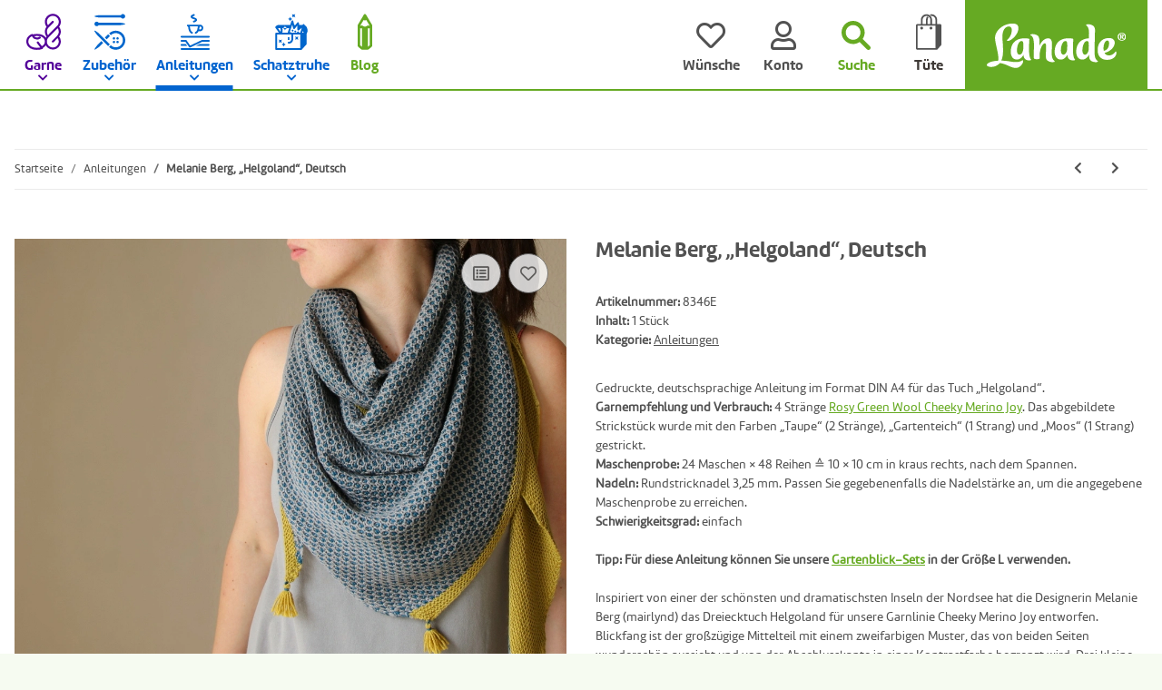

--- FILE ---
content_type: text/html; charset=utf-8
request_url: https://www.lanade.de/
body_size: 14715
content:
<!DOCTYPE html>
<html>
        <head>
<!-- The initial config of Consent Mode -->
<script type="text/javascript">
        window.dataLayer = window.dataLayer || [];
        function gtag() {dataLayer.push(arguments);}
        gtag('consent', 'default', {
            ad_storage: 'denied',
            ad_user_data: 'denied',
            ad_personalization: 'denied',
            analytics_storage: 'denied',
            wait_for_update: 2000});
        </script><!-- Google Tag Manager -->
<script id="ws_gt_gtm">(function(w,d,s,l,i){w[l]=w[l]||[];w[l].push({'gtm.start':new Date().getTime(),event:'gtm.js'});var f=d.getElementsByTagName(s)[0],j=d.createElement(s),dl=l!='dataLayer'?'&l='+l:'';j.async=true;j.src='https://www.googletagmanager.com/gtm.js?id='+i+dl;f.parentNode.insertBefore(j,f);})(window,document,'script','dataLayer','GTM-54GN2NBZ');</script>
<!-- End Google Tag Manager -->
<!-- WS Google Tracking -->
<script async src="https://www.googletagmanager.com/gtag/js"></script><script id="ws_gt_globalSiteTag" type="application/javascript">
window.dataLayer = window.dataLayer || [];
function gtag() {dataLayer.push(arguments);}
gtag('js', new Date());
gtag('set', {'language': 'de'});</script>

<script type="application/javascript">/* Google Ads */if(typeof gtag == 'function'){gtag('config', 'AW-11481445974', {'allow_enhanced_conversions': true})};</script>
<script type="application/javascript">/* Google Analytics 4 */if(typeof gtag == 'function'){gtag('config', 'G-5H9CQ21MYZ', {'anonymize_ip': true, })};</script>
<!-- END WS Google Tracking -->
            <meta http-equiv="content-type" content="text/html; charset=utf-8">
        </head>
    <body>
<script type="text/javascript">

    jQuery( function() {
        setTimeout(function() {
            if (typeof CM !== 'undefined') {
                //Init
                updateConsentMode();
                let analyticsConsent = CM.getSettings('ws5_googletracking_consent');
                let adsConsent = CM.getSettings('ws5_googletracking_consent_ads');
                // add Listener
                /*
                const wsGtConsentButtonAll  = document.getElementById('consent-banner-btn-all');
                const wsGtConsentButton = document.getElementById('consent-accept-banner-btn-close');
                if (wsGtConsentButtonAll !== null && typeof wsGtConsentButtonAll !== 'undefined') {
                    wsGtConsentButtonAll.addEventListener("click", function () {
                        updateConsentMode();
                    });
                }
                if (wsGtConsentButton !== null && typeof wsGtConsentButton !== 'undefined') {
                    wsGtConsentButton.addEventListener("click", function() {
                        updateConsentMode();
                    });
                }
                */

                document.addEventListener('consent.updated', function () {
                    if( CM.getSettings('ws5_googletracking_consent') !== analyticsConsent || CM.getSettings('ws5_googletracking_consent_ads') !== adsConsent) {
                        updateConsentMode();
                        analyticsConsent = CM.getSettings('ws5_googletracking_consent');
                        adsConsent = CM.getSettings('ws5_googletracking_consent_ads');
                        console.log('update'); console.log(analyticsConsent); console.log(adsConsent);
                    }
                });
            }
        }, 500);
    });

    function updateConsentMode() {
        let ad_storage = 'denied';
        let ad_user_data = 'denied';
        let ad_personalization = 'denied';
        let analytics_storage = 'denied';

        if (CM.getSettings('ws5_googletracking_consent')) {
            analytics_storage = 'granted';
        }

        if (CM.getSettings('ws5_googletracking_consent_ads')) {
            ad_storage = 'granted';
            ad_personalization = 'granted';
            ad_user_data = 'granted';
        }

        gtag('consent', 'update', {
            ad_storage: ad_storage,
            ad_user_data: ad_user_data,
            ad_personalization: ad_personalization,
            analytics_storage: analytics_storage
        });
    }
</script>
<!-- Google Tag Manager (noscript) -->
<noscript><iframe src="https://www.googletagmanager.com/ns.html?id=GTM-54GN2NBZ" height="0" width="0" style="display:none;visibility:hidden"></iframe></noscript>
<!-- End Google Tag Manager (noscript) -->

        <div id="content">

                    

        
            
                                    
                    <div class="container index-heading-wrapper ">
                            <h1>Startseite</h1>
                    
</div>
                            
            
                
                
            
    
        
    
                
            
    
        
    
            

            
                            

            
                                    
                        
    
        
    
    

                            
        <div class="container product-slider-wrapper product-slider- ">
            	<div class="row  lanade_hl-1" style="margin-bottom:40px; ">

		<div class="col col-xs-12  col-md-12 col-lg-2 col-xl-2 col-12" data-area-id="col-0">
			<div class="card ">
				<div class="card-body" data-area-id="body">
					<div style="" class="">
						<p style="text-align: center;"><a href="/blog" title="Lanade - Blog"><svg enable-background="new 0 -0.138 22 54" height="54px" overflow="visible" version="1.1" viewbox="0 -0.138 22 54" width="22px" x="0px" xml:space="preserve" xmlns="http://www.w3.org/2000/svg" xmlns:a="http://ns.adobe.com/AdobeSVGViewerExtensions/3.0/" xmlns:xlink="http://www.w3.org/1999/xlink" y="0px"> <defs> </defs> <path d="M21.997,17.217c-0.001-0.012-0.001-0.023-0.001-0.035c-0.004-0.053-0.01-0.105-0.018-0.157
					c-0.002-0.014-0.004-0.027-0.007-0.042c-0.007-0.043-0.017-0.086-0.026-0.129c-0.004-0.011-0.006-0.022-0.009-0.034
					c-0.014-0.051-0.028-0.103-0.047-0.152c-0.005-0.012-0.009-0.023-0.014-0.035c-0.015-0.039-0.03-0.078-0.049-0.117
					c-0.007-0.015-0.013-0.029-0.021-0.044c-0.021-0.045-0.045-0.09-0.07-0.133l-0.004-0.005c-0.002-0.003-0.004-0.007-0.006-0.01
					L12.633,0.932C12.291,0.354,11.67,0,11,0c-0.671,0-1.291,0.354-1.633,0.932L0.272,16.322c-0.002,0.003-0.004,0.007-0.006,0.01
					l-0.003,0.006c-0.025,0.043-0.049,0.088-0.071,0.133c-0.007,0.014-0.014,0.029-0.021,0.043c-0.018,0.039-0.033,0.078-0.049,0.118
					c-0.004,0.011-0.009,0.023-0.014,0.034c-0.018,0.05-0.033,0.102-0.047,0.153c-0.003,0.011-0.005,0.022-0.008,0.034
					c-0.01,0.043-0.02,0.086-0.027,0.13c-0.002,0.014-0.004,0.027-0.006,0.041c-0.008,0.052-0.014,0.104-0.018,0.157
					c-0.001,0.012,0,0.023-0.002,0.035C0.002,17.245,0,17.274,0,17.303v30.812c0,0.558,0.245,1.087,0.672,1.448l4.551,3.852
					c0.342,0.29,0.776,0.449,1.225,0.449h9.104c0.449,0,0.883-0.159,1.226-0.449l4.552-3.852c0.426-0.36,0.672-0.89,0.672-1.448V17.303
					C22,17.274,21.998,17.245,21.997,17.217z M14.332,17.776c-0.074,0.059-0.982,0.771-2.25,1.101c-1.602,0.417-3.044,0.059-4.408-1.097
					c-0.708-0.598-1.744-0.598-2.451,0c-0.064,0.056-0.111,0.081-0.131,0.09c-0.186-0.018-0.553-0.296-0.92-0.69l4.814-8.148
					C9.511,9.35,10.182,9.6,11,9.6s1.488-0.25,2.013-0.568l4.814,8.147c-0.354,0.38-0.725,0.673-0.919,0.691
					c-0.02-0.009-0.066-0.034-0.131-0.09C16.063,17.177,15.037,17.166,14.332,17.776z M3.793,47.234V21.437
					c0.215,0.075,0.438,0.134,0.668,0.173c0.629,0.106,1.245,0.058,1.83-0.139c0.053,0.034,0.105,0.064,0.157,0.097v27.914L3.793,47.234
					z M15.552,49.481V21.51c0.033-0.02,0.069-0.039,0.101-0.058c0.602,0.213,1.238,0.268,1.887,0.158
					c0.23-0.039,0.453-0.098,0.668-0.173v25.798L15.552,49.481z" fill="#66AA22"></path> </svg></a></p>
					</div>
					<h2 style=" text-align:center" class=" ">Blog</h2>
				</div>
			</div>
		</div>

		<div class="clearfix d-block d-sm-none"></div>
		<div class="col col-xs-12  col-md-12  col-md-8 col-lg-10 col-xl-10 col-12" data-area-id="col-1">

			
			    <div class="card 
            " id="">
                    <div class="card-body">
                <div class="slick-slider-mb slick-smooth-loading carousel carousel-arrows-inside slick-lazy slick-type-box " data-slick-type="box-slider">                    <div class="product-wrapper product-wrapper-news
                                                            ml-auto-util
                            ">
                                <a href="https://www.lanade.de/blog/flackernde-atlas-liebe/">
                    <span class="item-slider-desc slider-wp text-clamp-5">
                 	<span class="shortdesc" itemprop="desc"><p>Dass man nach tausenden von leidenschaftlichen Strickkilometern noch immer neue Liebe finden kann, zeige ich euch heute im Blog.</p>
</span>
                    <span class="title" itemprop="name"><span>Flackernde Atlas-Liebe</span><span class="text-muted"> - in unserem Blog</span></span>
                   
                </span>
            
</a>                </div>
                   <div class="product-wrapper product-wrapper-news
                            ">
                                <a href="https://www.lanade.de/blog/duene-klammer-auf-komma-habibi/">
                    <span class="item-slider-desc slider-wp text-clamp-5">
                 	<span class="shortdesc" itemprop="desc"><p>Groß werden sie alle und irgendwann geht’s auch echt schnell. Aber eine kuschelige Decke macht die lieben Kleinen immer und wieder und genauso schnell um Vieles putziger 😉 Wir zeigen euch heute unsere neue Anleitung „Düne“!</p>
</span>
                    <span class="title" itemprop="name"><span>Düne (Klammer auf, Komma, Habibi)</span><span class="text-muted"> - in unserem Blog</span></span>
                   
                </span>
            
</a>                </div>
                   <div class="product-wrapper product-wrapper-news
                            ">
                                <a href="https://www.lanade.de/blog/kreuzanschlag-fuer-schlaufuechse/">
                    <span class="item-slider-desc slider-wp text-clamp-5">
                 	<span class="shortdesc" itemprop="desc"><p>Kennt ihr schon diese beiden Tricks für den Kreuzanschlag? </p>
</span>
                    <span class="title" itemprop="name"><span>Kreuzanschlag für Schlaufüchse</span><span class="text-muted"> - in unserem Blog</span></span>
                   
                </span>
            
</a>                </div>
                   <div class="product-wrapper product-wrapper-news
                            ">
                                <a href="https://www.lanade.de/blog/mal-was-neues-die-florence-bag-von-petiteknit/">
                    <span class="item-slider-desc slider-wp text-clamp-5">
                 	<span class="shortdesc" itemprop="desc"><p>Handtaschen hat man nie genug – und Strickprojekte bekanntlich auch nicht. Warum also nicht mal eine Tasche stricken? Wir zeigen die Florence Bag von PetiteKnit. </p>
</span>
                    <span class="title" itemprop="name"><span>Mal was Neues: Die Florence Bag von PetiteKnit</span><span class="text-muted"> - in unserem Blog</span></span>
                   
                </span>
            
</a>                </div>
                   <div class="product-wrapper product-wrapper-news
                                                            mr-auto
                            ">
                                <a href="https://www.lanade.de/blog/sophie-goes-tweedy/">
                    <span class="item-slider-desc slider-wp text-clamp-5">
                 	<span class="shortdesc" itemprop="desc"><p>Irgendwann erwischt er jeden: der Sophie Scarf von PetiteKnit. Aber was soll man machen, wenn er nun mal perfekt geeignet ist, um ein Knäuel Sandnes Tweed Recycled zu verstricken?</p>
</span>
                    <span class="title" itemprop="name"><span>Sophie goes Tweedy</span><span class="text-muted"> - in unserem Blog</span></span>
                   
                </span>
            
</a>                </div>
    </div>
            </div>
        </div>

		</div>
		<div class="clearfix d-block d-sm-none"></div>
		<div class="clearfix d-none d-sm-block d-md-none"></div>
		<div class="clearfix d-none d-md-block d-lg-none"></div>
		<div class="clearfix d-none d-lg-block d-xl-none"></div>
	</div>
		
</div>
		
        



    <div class="container opc-Container  lanade_home-teaser" style="margin-top:30px; ;min-height:300px; position:relative;">
            
        <div style="position: relative;">
                    




<div class="row  opc-hidden-xs opc-hidden-sm opc-hidden-md opc-hidden-lg lanade_hl-1" style="margin-bottom:40px; ">
                                        
<div class="col  col-md-4 col-lg-2 col-xl-2 col-12" data-area-id="col-0">
                    


<div class="card  
            " style="">
                                <div class="card-body" data-area-id="body">
                        <div style="" class="">
    <p style="text-align: center;"><svg enable-background="new 0 -0.138 22 54" height="54px" overflow="visible" version="1.1" viewbox="0 -0.138 22 54" width="22px" x="0px" xml:space="preserve" xmlns="http://www.w3.org/2000/svg" xmlns:a="http://ns.adobe.com/AdobeSVGViewerExtensions/3.0/" xmlns:xlink="http://www.w3.org/1999/xlink" y="0px"> <defs> </defs> <path d="M21.997,17.217c-0.001-0.012-0.001-0.023-0.001-0.035c-0.004-0.053-0.01-0.105-0.018-0.157
	c-0.002-0.014-0.004-0.027-0.007-0.042c-0.007-0.043-0.017-0.086-0.026-0.129c-0.004-0.011-0.006-0.022-0.009-0.034
	c-0.014-0.051-0.028-0.103-0.047-0.152c-0.005-0.012-0.009-0.023-0.014-0.035c-0.015-0.039-0.03-0.078-0.049-0.117
	c-0.007-0.015-0.013-0.029-0.021-0.044c-0.021-0.045-0.045-0.09-0.07-0.133l-0.004-0.005c-0.002-0.003-0.004-0.007-0.006-0.01
	L12.633,0.932C12.291,0.354,11.67,0,11,0c-0.671,0-1.291,0.354-1.633,0.932L0.272,16.322c-0.002,0.003-0.004,0.007-0.006,0.01
	l-0.003,0.006c-0.025,0.043-0.049,0.088-0.071,0.133c-0.007,0.014-0.014,0.029-0.021,0.043c-0.018,0.039-0.033,0.078-0.049,0.118
	c-0.004,0.011-0.009,0.023-0.014,0.034c-0.018,0.05-0.033,0.102-0.047,0.153c-0.003,0.011-0.005,0.022-0.008,0.034
	c-0.01,0.043-0.02,0.086-0.027,0.13c-0.002,0.014-0.004,0.027-0.006,0.041c-0.008,0.052-0.014,0.104-0.018,0.157
	c-0.001,0.012,0,0.023-0.002,0.035C0.002,17.245,0,17.274,0,17.303v30.812c0,0.558,0.245,1.087,0.672,1.448l4.551,3.852
	c0.342,0.29,0.776,0.449,1.225,0.449h9.104c0.449,0,0.883-0.159,1.226-0.449l4.552-3.852c0.426-0.36,0.672-0.89,0.672-1.448V17.303
	C22,17.274,21.998,17.245,21.997,17.217z M14.332,17.776c-0.074,0.059-0.982,0.771-2.25,1.101c-1.602,0.417-3.044,0.059-4.408-1.097
	c-0.708-0.598-1.744-0.598-2.451,0c-0.064,0.056-0.111,0.081-0.131,0.09c-0.186-0.018-0.553-0.296-0.92-0.69l4.814-8.148
	C9.511,9.35,10.182,9.6,11,9.6s1.488-0.25,2.013-0.568l4.814,8.147c-0.354,0.38-0.725,0.673-0.919,0.691
	c-0.02-0.009-0.066-0.034-0.131-0.09C16.063,17.177,15.037,17.166,14.332,17.776z M3.793,47.234V21.437
	c0.215,0.075,0.438,0.134,0.668,0.173c0.629,0.106,1.245,0.058,1.83-0.139c0.053,0.034,0.105,0.064,0.157,0.097v27.914L3.793,47.234
	z M15.552,49.481V21.51c0.033-0.02,0.069-0.039,0.101-0.058c0.602,0.213,1.238,0.268,1.887,0.158
	c0.23-0.039,0.453-0.098,0.668-0.173v25.798L15.552,49.481z" fill="#66AA22"></path> </svg></p>

</div>
<h2 style=" text-align:center" class=" ">
    Blog
</h2>
            
</div>
    
        </div>

                
</div>
                                                                    <div class="clearfix d-block d-sm-none"></div>
    
                                                                                                                    
<div class="col  col-md-8 col-lg-10 col-xl-10 col-12" data-area-id="col-1">
                    
                            <div style="max-width:816px; margin-left: auto;" class="">
                
                
        <picture>
        <source srcset="https://www.lanade.de/media/image/opc/xs/Platzhalter%20Startseite/lanade-mockup_startseite-blog.webp 480w,https://www.lanade.de/media/image/opc/sm/Platzhalter%20Startseite/lanade-mockup_startseite-blog.webp 720w,https://www.lanade.de/media/image/opc/md/Platzhalter%20Startseite/lanade-mockup_startseite-blog.webp 1080w,https://www.lanade.de/media/image/opc/lg/Platzhalter%20Startseite/lanade-mockup_startseite-blog.webp 1440w,https://www.lanade.de/media/image/opc/xl/Platzhalter%20Startseite/lanade-mockup_startseite-blog.webp 816w" sizes="(max-width: 767px) 100vw, (max-width: 991px) 66vw, (max-width: 1299px) 83vw, (min-width: 1300px) 83vw, 100vw" width="816" height="224" type="image/webp">
            <img src="https://www.lanade.de/media/image/opc/xl/Platzhalter%20Startseite/lanade-mockup_startseite-blog.jpg" srcset="https://www.lanade.de/media/image/opc/xs/Platzhalter%20Startseite/lanade-mockup_startseite-blog.jpg 480w,https://www.lanade.de/media/image/opc/sm/Platzhalter%20Startseite/lanade-mockup_startseite-blog.jpg 720w,https://www.lanade.de/media/image/opc/md/Platzhalter%20Startseite/lanade-mockup_startseite-blog.jpg 1080w,https://www.lanade.de/media/image/opc/lg/Platzhalter%20Startseite/lanade-mockup_startseite-blog.jpg 1440w,https://www.lanade.de/media/image/opc/xl/Platzhalter%20Startseite/lanade-mockup_startseite-blog.jpg 816w" sizes="(max-width: 767px) 100vw, (max-width: 991px) 66vw, (max-width: 1299px) 83vw, (min-width: 1300px) 83vw, 100vw" class="img-aspect-ratio img-fluid w-100" title="" alt="" width="816" height="224" style="" draggable="false">
        </source></picture>
    
            </div>
    
                
</div>
                                                                    <div class="clearfix d-block d-sm-none"></div>
    
                                                                                <div class="clearfix d-none d-sm-block d-md-none"></div>
    
                                                                                <div class="clearfix d-none d-md-block d-lg-none"></div>
    
                                                                                <div class="clearfix d-none d-lg-block d-xl-none"></div>
    
                        
</div>






<div class="row  opc-hidden-xs opc-hidden-sm lanade_hl-2" style="margin-bottom:40px; ">
                                        
<div class="col  col-md-12 col-lg-2 col-xl-2 col-12" data-area-id="col-0">
                    


<div class="card  
            " style="">
                                <div class="card-body" data-area-id="body">
                        <div style="" class="">
    <p style="text-align: center;"><svg enable-background="new 0 -0.933 51 67" height="67px" overflow="visible" version="1.1" viewbox="0 -0.933 51 67" width="51px" x="0px" xml:space="preserve" xmlns="http://www.w3.org/2000/svg" xmlns:a="http://ns.adobe.com/AdobeSVGViewerExtensions/3.0/" xmlns:xlink="http://www.w3.org/1999/xlink" y="0px"> <defs> </defs> <path d="M39.42,33.823l-2.665-2.665l6.981-6.982c4.661-4.661,4.661-12.244,0-16.905
	C39.529,3.063,32.94,2.654,28.271,6.043l3.454,3.454c3.433,3.434,3.433,9.02,0,12.452c-1.662,1.663-3.873,2.578-6.225,2.578l0,0
	c-2.352,0-4.562-0.915-6.225-2.578c-3.433-3.433-3.434-9.019,0-12.452l3.455-3.456c-2.026-1.476-4.46-2.271-7.015-2.271
	c-3.193,0-6.194,1.243-8.452,3.501c-4.661,4.66-4.661,12.244,0,16.905l6.97,6.971l-2.665,2.665l-6.971-6.97
	c-6.13-6.131-6.13-16.106,0-22.237C7.567,1.636,11.516,0,15.716,0c3.599,0,7.014,1.201,9.785,3.414
	c6.167-4.909,15.198-4.513,20.901,1.19c6.131,6.131,6.131,16.106,0,22.237L39.42,33.823z M25.5,8.603l-3.56,3.56
	c-1.963,1.964-1.963,5.158,0,7.121c0.951,0.951,2.215,1.475,3.56,1.475s2.608-0.523,3.56-1.474c1.963-1.964,1.963-5.158,0-7.122
	L25.5,8.603z M35.408,32.489L8.9,58.996c0,0-5.114,6.175-4.305,6.984c0.81,0.811,6.975-4.298,6.975-4.298l26.516-26.517
	L35.408,32.489z M29.514,46.419l-2.678,2.679l12.768,12.768c0,0,5.795,4.743,6.52,4.018c0.725-0.725-4.329-7.184-4.329-7.184
	L29.514,46.419z M15.576,32.481l-2.678,2.679l8.581,8.581l2.678-2.679L15.576,32.481z" fill="#530099"></path> </svg></p>

</div>
<h2 style=" text-align:center" class=" ">
    Lieblinge
</h2>
            
</div>
    
        </div>

                
</div>
                                                                    <div class="clearfix d-block d-sm-none"></div>
    
                                                                                <div class="clearfix d-none d-sm-block d-md-none"></div>
    
                                                                                                
<div class="col  col-md-12 col-lg-10 col-xl-10 col-12" data-area-id="col-1">
                    

    
                    <div class="opc-product-slider  opc-ProductStream-slider" style="">
            
    <div class="slick-slider-other">

<div class="row slick-lazy slick-smooth-loading carousel carousel-arrows-inside slick-type-product " data-slick-type="product-slider">
    
                        
                <div class="product-wrapper product-wrapper-product text-center-util  ml-auto-util  slider" itemprop="about" itemscope itemtype="https://schema.org/Product">
                    
    
        <a href="https://www.lanade.de/Allstitch-Studio-Flower-Stitch-Markers-Box-Set">
                <div class="item-slider productbox-image square square-image">
                <div class="inner">
                                                                                    
                        
        
                                                                        
                            
                                                        
                                                                                                                                            

    
                    
                                                                                        
        <picture>
        <source srcset="https://www.lanade.de/media/image/product/8852/xs/allstitch-studio-flower-stitch-markers-box-set.webp 200w,
                                https://www.lanade.de/media/image/product/8852/sm/allstitch-studio-flower-stitch-markers-box-set.webp 400w,
                                https://www.lanade.de/media/image/product/8852/md/allstitch-studio-flower-stitch-markers-box-set.webp 600w,
                                https://www.lanade.de/media/image/product/8852/lg/allstitch-studio-flower-stitch-markers-box-set.webp 1200w" sizes="100vw" width="1200" height="1200" type="image/webp">
            <img src="https://www.lanade.de/media/image/product/8852/sm/allstitch-studio-flower-stitch-markers-box-set.jpg" srcset="https://www.lanade.de/media/image/product/8852/xs/allstitch-studio-flower-stitch-markers-box-set.jpg 200w,
                                https://www.lanade.de/media/image/product/8852/sm/allstitch-studio-flower-stitch-markers-box-set.jpg 400w,
                                https://www.lanade.de/media/image/product/8852/md/allstitch-studio-flower-stitch-markers-box-set.jpg 600w,
                                https://www.lanade.de/media/image/product/8852/lg/allstitch-studio-flower-stitch-markers-box-set.jpg 1200w" sizes="100vw" class="product-image img-fluid" loading="lazy" alt="Allstitch Studio Flower Stitch Markers, Box Set" width="1200" height="1200">
        </source></picture>
    
                            
            
    
                    
                                            <meta itemprop="image" content="https://www.lanade.de/media/image/product/8852/md/allstitch-studio-flower-stitch-markers-box-set.jpg">
                        <meta itemprop="url" content="https://www.lanade.de/Allstitch-Studio-Flower-Stitch-Markers-Box-Set">
                                    </div>
            </div>
        
</a>    
    
        
            <a href="https://www.lanade.de/Allstitch-Studio-Flower-Stitch-Markers-Box-Set">
                    <span class="item-slider-desc text-clamp-3">
                                        
                    
                    <span class="articlename" itemprop="name">Allstitch Studio Flower Stitch Markers, Box Set</span>
                    
									                              
  									                    
                    <span class="shortdesc" itemprop="desc">Absolut liebenswert und wunderbar hochwertig. Machen wirklich glücklich!</span>
                </span>
            
</a>        
                
        	        
    

                </div>
            
                                
                <div class="product-wrapper product-wrapper-product text-center-util  slider" itemprop="about" itemscope itemtype="https://schema.org/Product">
                    
    
        <a href="https://www.lanade.de/Allstitch-Studio-Star-Stitch-Markers-Midnight-Large">
                <div class="item-slider productbox-image square square-image">
                <div class="inner">
                                                                                    
                        
        
                                                                        
                            
                                                        
                                                                                                                                            

    
                    
                                                                                        
        <picture>
        <source srcset="https://www.lanade.de/media/image/product/11340/xs/allstitch-studio-star-stitch-markers-midnight-large.webp 200w,
                                https://www.lanade.de/media/image/product/11340/sm/allstitch-studio-star-stitch-markers-midnight-large.webp 400w,
                                https://www.lanade.de/media/image/product/11340/md/allstitch-studio-star-stitch-markers-midnight-large.webp 600w,
                                https://www.lanade.de/media/image/product/11340/lg/allstitch-studio-star-stitch-markers-midnight-large.webp 1200w" sizes="100vw" width="1200" height="1200" type="image/webp">
            <img src="https://www.lanade.de/media/image/product/11340/sm/allstitch-studio-star-stitch-markers-midnight-large.jpg" srcset="https://www.lanade.de/media/image/product/11340/xs/allstitch-studio-star-stitch-markers-midnight-large.jpg 200w,
                                https://www.lanade.de/media/image/product/11340/sm/allstitch-studio-star-stitch-markers-midnight-large.jpg 400w,
                                https://www.lanade.de/media/image/product/11340/md/allstitch-studio-star-stitch-markers-midnight-large.jpg 600w,
                                https://www.lanade.de/media/image/product/11340/lg/allstitch-studio-star-stitch-markers-midnight-large.jpg 1200w" sizes="100vw" class="product-image img-fluid" loading="lazy" alt="Allstitch Studio Star Stitch Markers, Midnight, Large" width="1200" height="1200">
        </source></picture>
    
                            
            
    
                    
                                            <meta itemprop="image" content="https://www.lanade.de/media/image/product/11340/md/allstitch-studio-star-stitch-markers-midnight-large.jpg">
                        <meta itemprop="url" content="https://www.lanade.de/Allstitch-Studio-Star-Stitch-Markers-Midnight-Large">
                                    </div>
            </div>
        
</a>    
    
        
            <a href="https://www.lanade.de/Allstitch-Studio-Star-Stitch-Markers-Midnight-Large">
                    <span class="item-slider-desc text-clamp-3">
                                        
                    
                    <span class="articlename" itemprop="name">Allstitch Studio Star Stitch Markers, Midnight, Large</span>
                    
									                              
  									                    
                    <span class="shortdesc" itemprop="desc"></span>
                </span>
            
</a>        
                
        	        
    

                </div>
            
                                
                <div class="product-wrapper product-wrapper-product text-center-util  slider" itemprop="about" itemscope itemtype="https://schema.org/Product">
                    
    
        <a href="https://www.lanade.de/Andrea-Hoedt-Konken-Bunte-Socken-und-witzige-Handschuhe-stricken-Deutsch">
                <div class="item-slider productbox-image square square-image">
                <div class="inner">
                                                                                    
                        
        
                                                                        
                            
                                                        
                                                                                                                                            

    
                    
                                                                                        
        <picture>
        <source srcset="https://www.lanade.de/media/image/product/10279/xs/andrea-hoedt-konken-bunte-socken-und-witzige-handschuhe-stricken-deutsch.webp 161w,
                                https://www.lanade.de/media/image/product/10279/sm/andrea-hoedt-konken-bunte-socken-und-witzige-handschuhe-stricken-deutsch.webp 323w,
                                https://www.lanade.de/media/image/product/10279/md/andrea-hoedt-konken-bunte-socken-und-witzige-handschuhe-stricken-deutsch.webp 485w,
                                https://www.lanade.de/media/image/product/10279/lg/andrea-hoedt-konken-bunte-socken-und-witzige-handschuhe-stricken-deutsch.webp 600w" sizes="100vw" width="600" height="743" type="image/webp">
            <img src="https://www.lanade.de/media/image/product/10279/sm/andrea-hoedt-konken-bunte-socken-und-witzige-handschuhe-stricken-deutsch.jpg" srcset="https://www.lanade.de/media/image/product/10279/xs/andrea-hoedt-konken-bunte-socken-und-witzige-handschuhe-stricken-deutsch.jpg 161w,
                                https://www.lanade.de/media/image/product/10279/sm/andrea-hoedt-konken-bunte-socken-und-witzige-handschuhe-stricken-deutsch.jpg 323w,
                                https://www.lanade.de/media/image/product/10279/md/andrea-hoedt-konken-bunte-socken-und-witzige-handschuhe-stricken-deutsch.jpg 485w,
                                https://www.lanade.de/media/image/product/10279/lg/andrea-hoedt-konken-bunte-socken-und-witzige-handschuhe-stricken-deutsch.jpg 600w" sizes="100vw" class="product-image img-fluid" loading="lazy" alt="Andrea Hoedt-Konken, „Bunte Socken und witzige..." width="600" height="743">
        </source></picture>
    
                            
            
    
                    
                                            <meta itemprop="image" content="https://www.lanade.de/media/image/product/10279/md/andrea-hoedt-konken-bunte-socken-und-witzige-handschuhe-stricken-deutsch.jpg">
                        <meta itemprop="url" content="https://www.lanade.de/Andrea-Hoedt-Konken-Bunte-Socken-und-witzige-Handschuhe-stricken-Deutsch">
                                    </div>
            </div>
        
</a>    
    
        
            <a href="https://www.lanade.de/Andrea-Hoedt-Konken-Bunte-Socken-und-witzige-Handschuhe-stricken-Deutsch">
                    <span class="item-slider-desc text-clamp-3">
                                        
                    
                    <span class="articlename" itemprop="name">Andrea Hoedt-Konken, „Bunte Socken und witzige Handschuhe stricken“, Deutsch</span>
                    
									                              
  									                    
                    <span class="shortdesc" itemprop="desc"></span>
                </span>
            
</a>        
                
        	        
    

                </div>
            
                                
                <div class="product-wrapper product-wrapper-product text-center-util  slider" itemprop="about" itemscope itemtype="https://schema.org/Product">
                    
    
        <a href="https://www.lanade.de/Blue-Sky-Fibers-Metalico-1611-Silver">
                <div class="item-slider productbox-image square square-image">
                <div class="inner">
                                                                                    
                        
        
                                                                        
                            
                                                        
                                                                                                                                            

    
                    
                                                                                        
        <picture>
        <source srcset="https://www.lanade.de/media/image/product/11495/xs/blue-sky-fibers-metalico-1611-silver.webp 145w,
                                https://www.lanade.de/media/image/product/11495/sm/blue-sky-fibers-metalico-1611-silver.webp 291w,
                                https://www.lanade.de/media/image/product/11495/md/blue-sky-fibers-metalico-1611-silver.webp 436w,
                                https://www.lanade.de/media/image/product/11495/lg/blue-sky-fibers-metalico-1611-silver.webp 600w" sizes="100vw" width="600" height="825" type="image/webp">
            <img src="https://www.lanade.de/media/image/product/11495/sm/blue-sky-fibers-metalico-1611-silver.jpg" srcset="https://www.lanade.de/media/image/product/11495/xs/blue-sky-fibers-metalico-1611-silver.jpg 145w,
                                https://www.lanade.de/media/image/product/11495/sm/blue-sky-fibers-metalico-1611-silver.jpg 291w,
                                https://www.lanade.de/media/image/product/11495/md/blue-sky-fibers-metalico-1611-silver.jpg 436w,
                                https://www.lanade.de/media/image/product/11495/lg/blue-sky-fibers-metalico-1611-silver.jpg 600w" sizes="100vw" class="product-image img-fluid" loading="lazy" alt="Blue Sky Fibers Metalico, 1611, Silver" width="600" height="825">
        </source></picture>
    
                            
            
    
                    
                                            <meta itemprop="image" content="https://www.lanade.de/media/image/product/11495/md/blue-sky-fibers-metalico-1611-silver.jpg">
                        <meta itemprop="url" content="https://www.lanade.de/Blue-Sky-Fibers-Metalico-1611-Silver">
                                    </div>
            </div>
        
</a>    
    
        
            <a href="https://www.lanade.de/Blue-Sky-Fibers-Metalico-1611-Silver">
                    <span class="item-slider-desc text-clamp-3">
                                        
                    
                    <span class="articlename" itemprop="name">Blue Sky Fibers Metalico, 1611, Silver</span>
                    
									                              
  									                    
                    <span class="shortdesc" itemprop="desc"></span>
                </span>
            
</a>        
                
        	        
    

                </div>
            
                                
                <div class="product-wrapper product-wrapper-product text-center-util  slider" itemprop="about" itemscope itemtype="https://schema.org/Product">
                    
    
        <a href="https://www.lanade.de/Cohana-Mini-4-teiliges-Naehset-Kantsubaki">
                <div class="item-slider productbox-image square square-image">
                <div class="inner">
                                                                                    
                        
        
                                                                        
                            
                                                        
                                                                                                                                            

    
                    
                                                                                        
        <picture>
        <source srcset="https://www.lanade.de/media/image/product/11740/xs/cohana-mini-4-teiliges-naehset-kantsubaki.webp 200w,
                                https://www.lanade.de/media/image/product/11740/sm/cohana-mini-4-teiliges-naehset-kantsubaki.webp 400w,
                                https://www.lanade.de/media/image/product/11740/md/cohana-mini-4-teiliges-naehset-kantsubaki.webp 600w,
                                https://www.lanade.de/media/image/product/11740/lg/cohana-mini-4-teiliges-naehset-kantsubaki.webp 1000w" sizes="100vw" width="1000" height="1000" type="image/webp">
            <img src="https://www.lanade.de/media/image/product/11740/sm/cohana-mini-4-teiliges-naehset-kantsubaki.jpg" srcset="https://www.lanade.de/media/image/product/11740/xs/cohana-mini-4-teiliges-naehset-kantsubaki.jpg 200w,
                                https://www.lanade.de/media/image/product/11740/sm/cohana-mini-4-teiliges-naehset-kantsubaki.jpg 400w,
                                https://www.lanade.de/media/image/product/11740/md/cohana-mini-4-teiliges-naehset-kantsubaki.jpg 600w,
                                https://www.lanade.de/media/image/product/11740/lg/cohana-mini-4-teiliges-naehset-kantsubaki.jpg 1000w" sizes="100vw" class="product-image img-fluid" loading="lazy" alt="Cohana, Mini 4-teiliges Nähset Kantsubaki" width="1000" height="1000">
        </source></picture>
    
                            
            
    
                    
                                            <meta itemprop="image" content="https://www.lanade.de/media/image/product/11740/md/cohana-mini-4-teiliges-naehset-kantsubaki.jpg">
                        <meta itemprop="url" content="https://www.lanade.de/Cohana-Mini-4-teiliges-Naehset-Kantsubaki">
                                    </div>
            </div>
        
</a>    
    
        
            <a href="https://www.lanade.de/Cohana-Mini-4-teiliges-Naehset-Kantsubaki">
                    <span class="item-slider-desc text-clamp-3">
                                        
                    
                    <span class="articlename" itemprop="name">Cohana, Mini 4-teiliges Nähset Kantsubaki</span>
                    
									                              
  									                    
                    <span class="shortdesc" itemprop="desc"></span>
                </span>
            
</a>        
                
        	        
    

                </div>
            
                                
                <div class="product-wrapper product-wrapper-product text-center-util  slider" itemprop="about" itemscope itemtype="https://schema.org/Product">
                    
    
        <a href="https://www.lanade.de/DellaQ-Makers-Canvas-Mini-Messenger-Grey">
                <div class="item-slider productbox-image square square-image">
                <div class="inner">
                                                                                    
                        
        
                                                                        
                            
                                                        
                                                                                                                                            

    
                    
                                                                                        
        <picture>
        <source srcset="https://www.lanade.de/media/image/product/10807/xs/dellaq-makers-canvas-mini-messenger-grey.webp 200w,
                                https://www.lanade.de/media/image/product/10807/sm/dellaq-makers-canvas-mini-messenger-grey.webp 400w,
                                https://www.lanade.de/media/image/product/10807/md/dellaq-makers-canvas-mini-messenger-grey.webp 600w,
                                https://www.lanade.de/media/image/product/10807/lg/dellaq-makers-canvas-mini-messenger-grey.webp 1000w" sizes="100vw" width="1000" height="1000" type="image/webp">
            <img src="https://www.lanade.de/media/image/product/10807/sm/dellaq-makers-canvas-mini-messenger-grey.jpg" srcset="https://www.lanade.de/media/image/product/10807/xs/dellaq-makers-canvas-mini-messenger-grey.jpg 200w,
                                https://www.lanade.de/media/image/product/10807/sm/dellaq-makers-canvas-mini-messenger-grey.jpg 400w,
                                https://www.lanade.de/media/image/product/10807/md/dellaq-makers-canvas-mini-messenger-grey.jpg 600w,
                                https://www.lanade.de/media/image/product/10807/lg/dellaq-makers-canvas-mini-messenger-grey.jpg 1000w" sizes="100vw" class="product-image img-fluid" loading="lazy" alt="DellaQ Makers Canvas, „Mini Messenger“, Grey" width="1000" height="1000">
        </source></picture>
    
                            
            
    
                    
                                            <meta itemprop="image" content="https://www.lanade.de/media/image/product/10807/md/dellaq-makers-canvas-mini-messenger-grey.jpg">
                        <meta itemprop="url" content="https://www.lanade.de/DellaQ-Makers-Canvas-Mini-Messenger-Grey">
                                    </div>
            </div>
        
</a>    
    
        
            <a href="https://www.lanade.de/DellaQ-Makers-Canvas-Mini-Messenger-Grey">
                    <span class="item-slider-desc text-clamp-3">
                                        
                    
                    <span class="articlename" itemprop="name">DellaQ Makers Canvas, „Mini Messenger“, Grey</span>
                    
									                              
  									                    
                    <span class="shortdesc" itemprop="desc"></span>
                </span>
            
</a>        
                
        	        
    

                </div>
            
                                
                <div class="product-wrapper product-wrapper-product text-center-util  slider" itemprop="about" itemscope itemtype="https://schema.org/Product">
                    
    
        <a href="https://www.lanade.de/Laine-Publishing-52-Weeks-Of-Accessories-Englisch">
                <div class="item-slider productbox-image square square-image">
                <div class="inner">
                                                                                    
                        
        
                                                                        
                            
                                                        
                                                                                                                                            

    
                    
                                                                                        
        <picture>
        <source srcset="https://www.lanade.de/media/image/product/11437/xs/laine-publishing-52-weeks-of-accessories-englisch.webp 155w,
                                https://www.lanade.de/media/image/product/11437/sm/laine-publishing-52-weeks-of-accessories-englisch.webp 311w,
                                https://www.lanade.de/media/image/product/11437/md/laine-publishing-52-weeks-of-accessories-englisch.webp 466w,
                                https://www.lanade.de/media/image/product/11437/lg/laine-publishing-52-weeks-of-accessories-englisch.webp 650w" sizes="100vw" width="650" height="837" type="image/webp">
            <img src="https://www.lanade.de/media/image/product/11437/sm/laine-publishing-52-weeks-of-accessories-englisch.jpg" srcset="https://www.lanade.de/media/image/product/11437/xs/laine-publishing-52-weeks-of-accessories-englisch.jpg 155w,
                                https://www.lanade.de/media/image/product/11437/sm/laine-publishing-52-weeks-of-accessories-englisch.jpg 311w,
                                https://www.lanade.de/media/image/product/11437/md/laine-publishing-52-weeks-of-accessories-englisch.jpg 466w,
                                https://www.lanade.de/media/image/product/11437/lg/laine-publishing-52-weeks-of-accessories-englisch.jpg 650w" sizes="100vw" class="product-image img-fluid" loading="lazy" alt="Laine Publishing, „52 Weeks Of Accessories“,..." width="650" height="837">
        </source></picture>
    
                            
            
    
                    
                                            <meta itemprop="image" content="https://www.lanade.de/media/image/product/11437/md/laine-publishing-52-weeks-of-accessories-englisch.jpg">
                        <meta itemprop="url" content="https://www.lanade.de/Laine-Publishing-52-Weeks-Of-Accessories-Englisch">
                                    </div>
            </div>
        
</a>    
    
        
            <a href="https://www.lanade.de/Laine-Publishing-52-Weeks-Of-Accessories-Englisch">
                    <span class="item-slider-desc text-clamp-3">
                                        
                    
                    <span class="articlename" itemprop="name">Laine Publishing, „52 Weeks Of Accessories“, Englisch</span>
                    
									                              
  									                    
                    <span class="shortdesc" itemprop="desc"></span>
                </span>
            
</a>        
                
        	        
    

                </div>
            
                                
                <div class="product-wrapper product-wrapper-product text-center-util  slider" itemprop="about" itemscope itemtype="https://schema.org/Product">
                    
    
        <a href="https://www.lanade.de/Sandnes-Cashmere-9564-Matcha">
                <div class="item-slider productbox-image square square-image">
                <div class="inner">
                                                                                    
                        
        
                                                                        
                            
                                                        
                                                                                                                                            

    
                    
                                                                                        
        <picture>
        <source srcset="https://www.lanade.de/media/image/product/11798/xs/sandnes-cashmere-9564-matcha.webp 200w,
                                https://www.lanade.de/media/image/product/11798/sm/sandnes-cashmere-9564-matcha.webp 400w,
                                https://www.lanade.de/media/image/product/11798/md/sandnes-cashmere-9564-matcha.webp 600w,
                                https://www.lanade.de/media/image/product/11798/lg/sandnes-cashmere-9564-matcha.webp 1200w" sizes="100vw" width="1200" height="1109" type="image/webp">
            <img src="https://www.lanade.de/media/image/product/11798/sm/sandnes-cashmere-9564-matcha.jpg" srcset="https://www.lanade.de/media/image/product/11798/xs/sandnes-cashmere-9564-matcha.jpg 200w,
                                https://www.lanade.de/media/image/product/11798/sm/sandnes-cashmere-9564-matcha.jpg 400w,
                                https://www.lanade.de/media/image/product/11798/md/sandnes-cashmere-9564-matcha.jpg 600w,
                                https://www.lanade.de/media/image/product/11798/lg/sandnes-cashmere-9564-matcha.jpg 1200w" sizes="100vw" class="product-image img-fluid" loading="lazy" alt="Sandnes Cashmere, 9564, Matcha" width="1200" height="1109">
        </source></picture>
    
                            
            
    
                    
                                            <meta itemprop="image" content="https://www.lanade.de/media/image/product/11798/md/sandnes-cashmere-9564-matcha.jpg">
                        <meta itemprop="url" content="https://www.lanade.de/Sandnes-Cashmere-9564-Matcha">
                                    </div>
            </div>
        
</a>    
    
        
            <a href="https://www.lanade.de/Sandnes-Cashmere-9564-Matcha">
                    <span class="item-slider-desc text-clamp-3">
                                        
                    
                    <span class="articlename" itemprop="name">Sandnes Cashmere, 9564, Matcha</span>
                    
									                              
  									                    
                    <span class="shortdesc" itemprop="desc">Luftigste Weichheit - gönn dir!</span>
                </span>
            
</a>        
                
        	        
    

                </div>
            
                                
                <div class="product-wrapper product-wrapper-product text-center-util  slider" itemprop="about" itemscope itemtype="https://schema.org/Product">
                    
    
        <a href="https://www.lanade.de/Schoppel-Zauberball-Staerke-6-2690-Freilichtspiel">
                <div class="item-slider productbox-image square square-image">
                <div class="inner">
                                                                                    
                        
        
                                                                        
                            
                                                        
                                                                                                                                            

    
                    
                                                                                        
        <picture>
        <source srcset="https://www.lanade.de/media/image/product/11579/xs/schoppel-zauberball-staerke-6-2690-freilichtspiel.webp 199w,
                                https://www.lanade.de/media/image/product/11579/sm/schoppel-zauberball-staerke-6-2690-freilichtspiel.webp 398w,
                                https://www.lanade.de/media/image/product/11579/md/schoppel-zauberball-staerke-6-2690-freilichtspiel.webp 596w,
                                https://www.lanade.de/media/image/product/11579/lg/schoppel-zauberball-staerke-6-2690-freilichtspiel.webp 994w" sizes="100vw" width="994" height="1000" type="image/webp">
            <img src="https://www.lanade.de/media/image/product/11579/sm/schoppel-zauberball-staerke-6-2690-freilichtspiel.png" srcset="https://www.lanade.de/media/image/product/11579/xs/schoppel-zauberball-staerke-6-2690-freilichtspiel.png 199w,
                                https://www.lanade.de/media/image/product/11579/sm/schoppel-zauberball-staerke-6-2690-freilichtspiel.png 398w,
                                https://www.lanade.de/media/image/product/11579/md/schoppel-zauberball-staerke-6-2690-freilichtspiel.png 596w,
                                https://www.lanade.de/media/image/product/11579/lg/schoppel-zauberball-staerke-6-2690-freilichtspiel.png 994w" sizes="100vw" class="product-image img-fluid" loading="lazy" alt="Schoppel Zauberball Stärke 6, 2690, Freilichtspiel" width="994" height="1000">
        </source></picture>
    
                            
            
    
                    
                                            <meta itemprop="image" content="https://www.lanade.de/media/image/product/11579/md/schoppel-zauberball-staerke-6-2690-freilichtspiel.png">
                        <meta itemprop="url" content="https://www.lanade.de/Schoppel-Zauberball-Staerke-6-2690-Freilichtspiel">
                                    </div>
            </div>
        
</a>    
    
        
            <a href="https://www.lanade.de/Schoppel-Zauberball-Staerke-6-2690-Freilichtspiel">
                    <span class="item-slider-desc text-clamp-3">
                                        
                    
                    <span class="articlename" itemprop="name">Schoppel Zauberball Stärke 6, 2690, Freilichtspiel</span>
                    
									                              
  									                    
                    <span class="shortdesc" itemprop="desc"></span>
                </span>
            
</a>        
                
        	        
    

                </div>
            
                                
                <div class="product-wrapper product-wrapper-product text-center-util  slider" itemprop="about" itemscope itemtype="https://schema.org/Product">
                    
    
        <a href="https://www.lanade.de/DellaQ-Makers-Canvas-Weekender-Blau">
                <div class="item-slider productbox-image square square-image">
                <div class="inner">
                                                                                    
                        
        
                                                                        
                            
                                                        
                                                                                                                                            

    
                    
                                                                                        
        <picture>
        <source srcset="https://www.lanade.de/media/image/product/11001/xs/dellaq-makers-canvas-weekender-blau.webp 200w,
                                https://www.lanade.de/media/image/product/11001/sm/dellaq-makers-canvas-weekender-blau.webp 400w,
                                https://www.lanade.de/media/image/product/11001/md/dellaq-makers-canvas-weekender-blau.webp 600w,
                                https://www.lanade.de/media/image/product/11001/lg/dellaq-makers-canvas-weekender-blau.webp 1000w" sizes="100vw" width="1000" height="1000" type="image/webp">
            <img src="https://www.lanade.de/media/image/product/11001/sm/dellaq-makers-canvas-weekender-blau.jpg" srcset="https://www.lanade.de/media/image/product/11001/xs/dellaq-makers-canvas-weekender-blau.jpg 200w,
                                https://www.lanade.de/media/image/product/11001/sm/dellaq-makers-canvas-weekender-blau.jpg 400w,
                                https://www.lanade.de/media/image/product/11001/md/dellaq-makers-canvas-weekender-blau.jpg 600w,
                                https://www.lanade.de/media/image/product/11001/lg/dellaq-makers-canvas-weekender-blau.jpg 1000w" sizes="100vw" class="product-image img-fluid" loading="lazy" alt="DellaQ Makers Canvas, „Weekender“, Blau" width="1000" height="1000">
        </source></picture>
    
                            
            
    
                    
                                            <meta itemprop="image" content="https://www.lanade.de/media/image/product/11001/md/dellaq-makers-canvas-weekender-blau.jpg">
                        <meta itemprop="url" content="https://www.lanade.de/DellaQ-Makers-Canvas-Weekender-Blau">
                                    </div>
            </div>
        
</a>    
    
        
            <a href="https://www.lanade.de/DellaQ-Makers-Canvas-Weekender-Blau">
                    <span class="item-slider-desc text-clamp-3">
                                        
                    
                    <span class="articlename" itemprop="name">DellaQ Makers Canvas, „Weekender“, Blau</span>
                    
									                              
  									                    
                    <span class="shortdesc" itemprop="desc"></span>
                </span>
            
</a>        
                
        	        
    

                </div>
            
                                
                <div class="product-wrapper product-wrapper-product text-center-util  mr-auto  slider" itemprop="about" itemscope itemtype="https://schema.org/Product">
                    
    
        <a href="https://www.lanade.de/Laine-Cultivate-Knitting-the-Beauty-of-Nature-Englisch">
                <div class="item-slider productbox-image square square-image">
                <div class="inner">
                                                                                    
                        
        
                                                                        
                            
                                                        
                                                                                                                                            

    
                    
                                                                                        
        <picture>
        <source srcset="https://www.lanade.de/media/image/product/11906/xs/laine-cultivate-knitting-the-beauty-of-nature-englisch.webp 148w,
                                https://www.lanade.de/media/image/product/11906/sm/laine-cultivate-knitting-the-beauty-of-nature-englisch.webp 295w,
                                https://www.lanade.de/media/image/product/11906/md/laine-cultivate-knitting-the-beauty-of-nature-englisch.webp 443w,
                                https://www.lanade.de/media/image/product/11906/lg/laine-cultivate-knitting-the-beauty-of-nature-englisch.webp 885w" sizes="100vw" width="885" height="1200" type="image/webp">
            <img src="https://www.lanade.de/media/image/product/11906/sm/laine-cultivate-knitting-the-beauty-of-nature-englisch.jpg" srcset="https://www.lanade.de/media/image/product/11906/xs/laine-cultivate-knitting-the-beauty-of-nature-englisch.jpg 148w,
                                https://www.lanade.de/media/image/product/11906/sm/laine-cultivate-knitting-the-beauty-of-nature-englisch.jpg 295w,
                                https://www.lanade.de/media/image/product/11906/md/laine-cultivate-knitting-the-beauty-of-nature-englisch.jpg 443w,
                                https://www.lanade.de/media/image/product/11906/lg/laine-cultivate-knitting-the-beauty-of-nature-englisch.jpg 885w" sizes="100vw" class="product-image img-fluid" loading="lazy" alt="Laine, „Cultivate: Knitting the Beauty of..." width="885" height="1200">
        </source></picture>
    
                            
            
    
                    
                                            <meta itemprop="image" content="https://www.lanade.de/media/image/product/11906/md/laine-cultivate-knitting-the-beauty-of-nature-englisch.jpg">
                        <meta itemprop="url" content="https://www.lanade.de/Laine-Cultivate-Knitting-the-Beauty-of-Nature-Englisch">
                                    </div>
            </div>
        
</a>    
    
        
            <a href="https://www.lanade.de/Laine-Cultivate-Knitting-the-Beauty-of-Nature-Englisch">
                    <span class="item-slider-desc text-clamp-3">
                                        
                    
                    <span class="articlename" itemprop="name">Laine, „Cultivate: Knitting the Beauty of Nature“, Englisch</span>
                    
									                              
  									                    
                    <span class="shortdesc" itemprop="desc"></span>
                </span>
            
</a>        
                
        	        
    

                </div>
            
            

</div>
</div>
        </div>
            
                
</div>
                                                                    <div class="clearfix d-block d-sm-none"></div>
    
                                                                                <div class="clearfix d-none d-sm-block d-md-none"></div>
    
                                                                                <div class="clearfix d-none d-md-block d-lg-none"></div>
    
                                                                                <div class="clearfix d-none d-lg-block d-xl-none"></div>
    
                        
</div>






<div class="row  opc-hidden-md opc-hidden-lg lanade_hl-2" style="margin-bottom:40px; ">
                                        
<div class="col  col-md-12 col-lg-12 col-xl-2 col-12" data-area-id="col-0">
                    


<div class="card  
            " style="">
                                <div class="card-body" data-area-id="body">
                        <div style="" class="">
    <p style="text-align: center;"><svg enable-background="new 0 -0.933 51 67" height="67px" overflow="visible" version="1.1" viewbox="0 -0.933 51 67" width="51px" x="0px" xml:space="preserve" xmlns="http://www.w3.org/2000/svg" xmlns:a="http://ns.adobe.com/AdobeSVGViewerExtensions/3.0/" xmlns:xlink="http://www.w3.org/1999/xlink" y="0px"> <defs> </defs> <path d="M39.42,33.823l-2.665-2.665l6.981-6.982c4.661-4.661,4.661-12.244,0-16.905
	C39.529,3.063,32.94,2.654,28.271,6.043l3.454,3.454c3.433,3.434,3.433,9.02,0,12.452c-1.662,1.663-3.873,2.578-6.225,2.578l0,0
	c-2.352,0-4.562-0.915-6.225-2.578c-3.433-3.433-3.434-9.019,0-12.452l3.455-3.456c-2.026-1.476-4.46-2.271-7.015-2.271
	c-3.193,0-6.194,1.243-8.452,3.501c-4.661,4.66-4.661,12.244,0,16.905l6.97,6.971l-2.665,2.665l-6.971-6.97
	c-6.13-6.131-6.13-16.106,0-22.237C7.567,1.636,11.516,0,15.716,0c3.599,0,7.014,1.201,9.785,3.414
	c6.167-4.909,15.198-4.513,20.901,1.19c6.131,6.131,6.131,16.106,0,22.237L39.42,33.823z M25.5,8.603l-3.56,3.56
	c-1.963,1.964-1.963,5.158,0,7.121c0.951,0.951,2.215,1.475,3.56,1.475s2.608-0.523,3.56-1.474c1.963-1.964,1.963-5.158,0-7.122
	L25.5,8.603z M35.408,32.489L8.9,58.996c0,0-5.114,6.175-4.305,6.984c0.81,0.811,6.975-4.298,6.975-4.298l26.516-26.517
	L35.408,32.489z M29.514,46.419l-2.678,2.679l12.768,12.768c0,0,5.795,4.743,6.52,4.018c0.725-0.725-4.329-7.184-4.329-7.184
	L29.514,46.419z M15.576,32.481l-2.678,2.679l8.581,8.581l2.678-2.679L15.576,32.481z" fill="#530099"></path> </svg></p>

</div>
<h2 style=" text-align:center" class=" ">
    Lieblinge
</h2>
            
</div>
    
        </div>

                
</div>
                                                                    <div class="clearfix d-block d-sm-none"></div>
    
                                                                                <div class="clearfix d-none d-sm-block d-md-none"></div>
    
                                                                                <div class="clearfix d-none d-md-block d-lg-none"></div>
    
                                                                            
<div class="col  col-md-12 col-lg-12 col-xl-10 col-12" data-area-id="col-1">
                    

    
                    <div class="opc-product-slider  opc-ProductStream-slider" style="">
            
    <div class="slick-slider-other">

<div class="row slick-lazy slick-smooth-loading carousel carousel-arrows-inside slick-type-product " data-slick-type="product-slider">
    
                        
                <div class="product-wrapper product-wrapper-product text-center-util  ml-auto-util  slider" itemprop="about" itemscope itemtype="https://schema.org/Product">
                    
    
        <a href="https://www.lanade.de/Allstitch-Studio-Flower-Stitch-Markers-Box-Set">
                <div class="item-slider productbox-image square square-image">
                <div class="inner">
                                                                                    
                        
        
                                                                        
                            
                                                        
                                                                                                                                            

    
                    
                                                                                        
        <picture>
        <source srcset="https://www.lanade.de/media/image/product/8852/xs/allstitch-studio-flower-stitch-markers-box-set.webp 200w,
                                https://www.lanade.de/media/image/product/8852/sm/allstitch-studio-flower-stitch-markers-box-set.webp 400w,
                                https://www.lanade.de/media/image/product/8852/md/allstitch-studio-flower-stitch-markers-box-set.webp 600w,
                                https://www.lanade.de/media/image/product/8852/lg/allstitch-studio-flower-stitch-markers-box-set.webp 1200w" sizes="100vw" width="1200" height="1200" type="image/webp">
            <img src="https://www.lanade.de/media/image/product/8852/sm/allstitch-studio-flower-stitch-markers-box-set.jpg" srcset="https://www.lanade.de/media/image/product/8852/xs/allstitch-studio-flower-stitch-markers-box-set.jpg 200w,
                                https://www.lanade.de/media/image/product/8852/sm/allstitch-studio-flower-stitch-markers-box-set.jpg 400w,
                                https://www.lanade.de/media/image/product/8852/md/allstitch-studio-flower-stitch-markers-box-set.jpg 600w,
                                https://www.lanade.de/media/image/product/8852/lg/allstitch-studio-flower-stitch-markers-box-set.jpg 1200w" sizes="100vw" class="product-image img-fluid" loading="lazy" alt="Allstitch Studio Flower Stitch Markers, Box Set" width="1200" height="1200">
        </source></picture>
    
                            
            
    
                    
                                            <meta itemprop="image" content="https://www.lanade.de/media/image/product/8852/md/allstitch-studio-flower-stitch-markers-box-set.jpg">
                        <meta itemprop="url" content="https://www.lanade.de/Allstitch-Studio-Flower-Stitch-Markers-Box-Set">
                                    </div>
            </div>
        
</a>    
    
        
            <a href="https://www.lanade.de/Allstitch-Studio-Flower-Stitch-Markers-Box-Set">
                    <span class="item-slider-desc text-clamp-3">
                                        
                    
                    <span class="articlename" itemprop="name">Allstitch Studio Flower Stitch Markers, Box Set</span>
                    
									                              
  									                    
                    <span class="shortdesc" itemprop="desc">Absolut liebenswert und wunderbar hochwertig. Machen wirklich glücklich!</span>
                </span>
            
</a>        
                
        	        
    

                </div>
            
                                
                <div class="product-wrapper product-wrapper-product text-center-util  slider" itemprop="about" itemscope itemtype="https://schema.org/Product">
                    
    
        <a href="https://www.lanade.de/Allstitch-Studio-Star-Stitch-Markers-Midnight-Large">
                <div class="item-slider productbox-image square square-image">
                <div class="inner">
                                                                                    
                        
        
                                                                        
                            
                                                        
                                                                                                                                            

    
                    
                                                                                        
        <picture>
        <source srcset="https://www.lanade.de/media/image/product/11340/xs/allstitch-studio-star-stitch-markers-midnight-large.webp 200w,
                                https://www.lanade.de/media/image/product/11340/sm/allstitch-studio-star-stitch-markers-midnight-large.webp 400w,
                                https://www.lanade.de/media/image/product/11340/md/allstitch-studio-star-stitch-markers-midnight-large.webp 600w,
                                https://www.lanade.de/media/image/product/11340/lg/allstitch-studio-star-stitch-markers-midnight-large.webp 1200w" sizes="100vw" width="1200" height="1200" type="image/webp">
            <img src="https://www.lanade.de/media/image/product/11340/sm/allstitch-studio-star-stitch-markers-midnight-large.jpg" srcset="https://www.lanade.de/media/image/product/11340/xs/allstitch-studio-star-stitch-markers-midnight-large.jpg 200w,
                                https://www.lanade.de/media/image/product/11340/sm/allstitch-studio-star-stitch-markers-midnight-large.jpg 400w,
                                https://www.lanade.de/media/image/product/11340/md/allstitch-studio-star-stitch-markers-midnight-large.jpg 600w,
                                https://www.lanade.de/media/image/product/11340/lg/allstitch-studio-star-stitch-markers-midnight-large.jpg 1200w" sizes="100vw" class="product-image img-fluid" loading="lazy" alt="Allstitch Studio Star Stitch Markers, Midnight, Large" width="1200" height="1200">
        </source></picture>
    
                            
            
    
                    
                                            <meta itemprop="image" content="https://www.lanade.de/media/image/product/11340/md/allstitch-studio-star-stitch-markers-midnight-large.jpg">
                        <meta itemprop="url" content="https://www.lanade.de/Allstitch-Studio-Star-Stitch-Markers-Midnight-Large">
                                    </div>
            </div>
        
</a>    
    
        
            <a href="https://www.lanade.de/Allstitch-Studio-Star-Stitch-Markers-Midnight-Large">
                    <span class="item-slider-desc text-clamp-3">
                                        
                    
                    <span class="articlename" itemprop="name">Allstitch Studio Star Stitch Markers, Midnight, Large</span>
                    
									                              
  									                    
                    <span class="shortdesc" itemprop="desc"></span>
                </span>
            
</a>        
                
        	        
    

                </div>
            
                                
                <div class="product-wrapper product-wrapper-product text-center-util  slider" itemprop="about" itemscope itemtype="https://schema.org/Product">
                    
    
        <a href="https://www.lanade.de/Andrea-Hoedt-Konken-Bunte-Socken-und-witzige-Handschuhe-stricken-Deutsch">
                <div class="item-slider productbox-image square square-image">
                <div class="inner">
                                                                                    
                        
        
                                                                        
                            
                                                        
                                                                                                                                            

    
                    
                                                                                        
        <picture>
        <source srcset="https://www.lanade.de/media/image/product/10279/xs/andrea-hoedt-konken-bunte-socken-und-witzige-handschuhe-stricken-deutsch.webp 161w,
                                https://www.lanade.de/media/image/product/10279/sm/andrea-hoedt-konken-bunte-socken-und-witzige-handschuhe-stricken-deutsch.webp 323w,
                                https://www.lanade.de/media/image/product/10279/md/andrea-hoedt-konken-bunte-socken-und-witzige-handschuhe-stricken-deutsch.webp 485w,
                                https://www.lanade.de/media/image/product/10279/lg/andrea-hoedt-konken-bunte-socken-und-witzige-handschuhe-stricken-deutsch.webp 600w" sizes="100vw" width="600" height="743" type="image/webp">
            <img src="https://www.lanade.de/media/image/product/10279/sm/andrea-hoedt-konken-bunte-socken-und-witzige-handschuhe-stricken-deutsch.jpg" srcset="https://www.lanade.de/media/image/product/10279/xs/andrea-hoedt-konken-bunte-socken-und-witzige-handschuhe-stricken-deutsch.jpg 161w,
                                https://www.lanade.de/media/image/product/10279/sm/andrea-hoedt-konken-bunte-socken-und-witzige-handschuhe-stricken-deutsch.jpg 323w,
                                https://www.lanade.de/media/image/product/10279/md/andrea-hoedt-konken-bunte-socken-und-witzige-handschuhe-stricken-deutsch.jpg 485w,
                                https://www.lanade.de/media/image/product/10279/lg/andrea-hoedt-konken-bunte-socken-und-witzige-handschuhe-stricken-deutsch.jpg 600w" sizes="100vw" class="product-image img-fluid" loading="lazy" alt="Andrea Hoedt-Konken, „Bunte Socken und witzige..." width="600" height="743">
        </source></picture>
    
                            
            
    
                    
                                            <meta itemprop="image" content="https://www.lanade.de/media/image/product/10279/md/andrea-hoedt-konken-bunte-socken-und-witzige-handschuhe-stricken-deutsch.jpg">
                        <meta itemprop="url" content="https://www.lanade.de/Andrea-Hoedt-Konken-Bunte-Socken-und-witzige-Handschuhe-stricken-Deutsch">
                                    </div>
            </div>
        
</a>    
    
        
            <a href="https://www.lanade.de/Andrea-Hoedt-Konken-Bunte-Socken-und-witzige-Handschuhe-stricken-Deutsch">
                    <span class="item-slider-desc text-clamp-3">
                                        
                    
                    <span class="articlename" itemprop="name">Andrea Hoedt-Konken, „Bunte Socken und witzige Handschuhe stricken“, Deutsch</span>
                    
									                              
  									                    
                    <span class="shortdesc" itemprop="desc"></span>
                </span>
            
</a>        
                
        	        
    

                </div>
            
                                
                <div class="product-wrapper product-wrapper-product text-center-util  slider" itemprop="about" itemscope itemtype="https://schema.org/Product">
                    
    
        <a href="https://www.lanade.de/Blue-Sky-Fibers-Metalico-1611-Silver">
                <div class="item-slider productbox-image square square-image">
                <div class="inner">
                                                                                    
                        
        
                                                                        
                            
                                                        
                                                                                                                                            

    
                    
                                                                                        
        <picture>
        <source srcset="https://www.lanade.de/media/image/product/11495/xs/blue-sky-fibers-metalico-1611-silver.webp 145w,
                                https://www.lanade.de/media/image/product/11495/sm/blue-sky-fibers-metalico-1611-silver.webp 291w,
                                https://www.lanade.de/media/image/product/11495/md/blue-sky-fibers-metalico-1611-silver.webp 436w,
                                https://www.lanade.de/media/image/product/11495/lg/blue-sky-fibers-metalico-1611-silver.webp 600w" sizes="100vw" width="600" height="825" type="image/webp">
            <img src="https://www.lanade.de/media/image/product/11495/sm/blue-sky-fibers-metalico-1611-silver.jpg" srcset="https://www.lanade.de/media/image/product/11495/xs/blue-sky-fibers-metalico-1611-silver.jpg 145w,
                                https://www.lanade.de/media/image/product/11495/sm/blue-sky-fibers-metalico-1611-silver.jpg 291w,
                                https://www.lanade.de/media/image/product/11495/md/blue-sky-fibers-metalico-1611-silver.jpg 436w,
                                https://www.lanade.de/media/image/product/11495/lg/blue-sky-fibers-metalico-1611-silver.jpg 600w" sizes="100vw" class="product-image img-fluid" loading="lazy" alt="Blue Sky Fibers Metalico, 1611, Silver" width="600" height="825">
        </source></picture>
    
                            
            
    
                    
                                            <meta itemprop="image" content="https://www.lanade.de/media/image/product/11495/md/blue-sky-fibers-metalico-1611-silver.jpg">
                        <meta itemprop="url" content="https://www.lanade.de/Blue-Sky-Fibers-Metalico-1611-Silver">
                                    </div>
            </div>
        
</a>    
    
        
            <a href="https://www.lanade.de/Blue-Sky-Fibers-Metalico-1611-Silver">
                    <span class="item-slider-desc text-clamp-3">
                                        
                    
                    <span class="articlename" itemprop="name">Blue Sky Fibers Metalico, 1611, Silver</span>
                    
									                              
  									                    
                    <span class="shortdesc" itemprop="desc"></span>
                </span>
            
</a>        
                
        	        
    

                </div>
            
                                
                <div class="product-wrapper product-wrapper-product text-center-util  slider" itemprop="about" itemscope itemtype="https://schema.org/Product">
                    
    
        <a href="https://www.lanade.de/Cohana-Mini-4-teiliges-Naehset-Kantsubaki">
                <div class="item-slider productbox-image square square-image">
                <div class="inner">
                                                                                    
                        
        
                                                                        
                            
                                                        
                                                                                                                                            

    
                    
                                                                                        
        <picture>
        <source srcset="https://www.lanade.de/media/image/product/11740/xs/cohana-mini-4-teiliges-naehset-kantsubaki.webp 200w,
                                https://www.lanade.de/media/image/product/11740/sm/cohana-mini-4-teiliges-naehset-kantsubaki.webp 400w,
                                https://www.lanade.de/media/image/product/11740/md/cohana-mini-4-teiliges-naehset-kantsubaki.webp 600w,
                                https://www.lanade.de/media/image/product/11740/lg/cohana-mini-4-teiliges-naehset-kantsubaki.webp 1000w" sizes="100vw" width="1000" height="1000" type="image/webp">
            <img src="https://www.lanade.de/media/image/product/11740/sm/cohana-mini-4-teiliges-naehset-kantsubaki.jpg" srcset="https://www.lanade.de/media/image/product/11740/xs/cohana-mini-4-teiliges-naehset-kantsubaki.jpg 200w,
                                https://www.lanade.de/media/image/product/11740/sm/cohana-mini-4-teiliges-naehset-kantsubaki.jpg 400w,
                                https://www.lanade.de/media/image/product/11740/md/cohana-mini-4-teiliges-naehset-kantsubaki.jpg 600w,
                                https://www.lanade.de/media/image/product/11740/lg/cohana-mini-4-teiliges-naehset-kantsubaki.jpg 1000w" sizes="100vw" class="product-image img-fluid" loading="lazy" alt="Cohana, Mini 4-teiliges Nähset Kantsubaki" width="1000" height="1000">
        </source></picture>
    
                            
            
    
                    
                                            <meta itemprop="image" content="https://www.lanade.de/media/image/product/11740/md/cohana-mini-4-teiliges-naehset-kantsubaki.jpg">
                        <meta itemprop="url" content="https://www.lanade.de/Cohana-Mini-4-teiliges-Naehset-Kantsubaki">
                                    </div>
            </div>
        
</a>    
    
        
            <a href="https://www.lanade.de/Cohana-Mini-4-teiliges-Naehset-Kantsubaki">
                    <span class="item-slider-desc text-clamp-3">
                                        
                    
                    <span class="articlename" itemprop="name">Cohana, Mini 4-teiliges Nähset Kantsubaki</span>
                    
									                              
  									                    
                    <span class="shortdesc" itemprop="desc"></span>
                </span>
            
</a>        
                
        	        
    

                </div>
            
                                
                <div class="product-wrapper product-wrapper-product text-center-util  slider" itemprop="about" itemscope itemtype="https://schema.org/Product">
                    
    
        <a href="https://www.lanade.de/DellaQ-Makers-Canvas-Mini-Messenger-Grey">
                <div class="item-slider productbox-image square square-image">
                <div class="inner">
                                                                                    
                        
        
                                                                        
                            
                                                        
                                                                                                                                            

    
                    
                                                                                        
        <picture>
        <source srcset="https://www.lanade.de/media/image/product/10807/xs/dellaq-makers-canvas-mini-messenger-grey.webp 200w,
                                https://www.lanade.de/media/image/product/10807/sm/dellaq-makers-canvas-mini-messenger-grey.webp 400w,
                                https://www.lanade.de/media/image/product/10807/md/dellaq-makers-canvas-mini-messenger-grey.webp 600w,
                                https://www.lanade.de/media/image/product/10807/lg/dellaq-makers-canvas-mini-messenger-grey.webp 1000w" sizes="100vw" width="1000" height="1000" type="image/webp">
            <img src="https://www.lanade.de/media/image/product/10807/sm/dellaq-makers-canvas-mini-messenger-grey.jpg" srcset="https://www.lanade.de/media/image/product/10807/xs/dellaq-makers-canvas-mini-messenger-grey.jpg 200w,
                                https://www.lanade.de/media/image/product/10807/sm/dellaq-makers-canvas-mini-messenger-grey.jpg 400w,
                                https://www.lanade.de/media/image/product/10807/md/dellaq-makers-canvas-mini-messenger-grey.jpg 600w,
                                https://www.lanade.de/media/image/product/10807/lg/dellaq-makers-canvas-mini-messenger-grey.jpg 1000w" sizes="100vw" class="product-image img-fluid" loading="lazy" alt="DellaQ Makers Canvas, „Mini Messenger“, Grey" width="1000" height="1000">
        </source></picture>
    
                            
            
    
                    
                                            <meta itemprop="image" content="https://www.lanade.de/media/image/product/10807/md/dellaq-makers-canvas-mini-messenger-grey.jpg">
                        <meta itemprop="url" content="https://www.lanade.de/DellaQ-Makers-Canvas-Mini-Messenger-Grey">
                                    </div>
            </div>
        
</a>    
    
        
            <a href="https://www.lanade.de/DellaQ-Makers-Canvas-Mini-Messenger-Grey">
                    <span class="item-slider-desc text-clamp-3">
                                        
                    
                    <span class="articlename" itemprop="name">DellaQ Makers Canvas, „Mini Messenger“, Grey</span>
                    
									                              
  									                    
                    <span class="shortdesc" itemprop="desc"></span>
                </span>
            
</a>        
                
        	        
    

                </div>
            
                                
                <div class="product-wrapper product-wrapper-product text-center-util  slider" itemprop="about" itemscope itemtype="https://schema.org/Product">
                    
    
        <a href="https://www.lanade.de/Laine-Publishing-52-Weeks-Of-Accessories-Englisch">
                <div class="item-slider productbox-image square square-image">
                <div class="inner">
                                                                                    
                        
        
                                                                        
                            
                                                        
                                                                                                                                            

    
                    
                                                                                        
        <picture>
        <source srcset="https://www.lanade.de/media/image/product/11437/xs/laine-publishing-52-weeks-of-accessories-englisch.webp 155w,
                                https://www.lanade.de/media/image/product/11437/sm/laine-publishing-52-weeks-of-accessories-englisch.webp 311w,
                                https://www.lanade.de/media/image/product/11437/md/laine-publishing-52-weeks-of-accessories-englisch.webp 466w,
                                https://www.lanade.de/media/image/product/11437/lg/laine-publishing-52-weeks-of-accessories-englisch.webp 650w" sizes="100vw" width="650" height="837" type="image/webp">
            <img src="https://www.lanade.de/media/image/product/11437/sm/laine-publishing-52-weeks-of-accessories-englisch.jpg" srcset="https://www.lanade.de/media/image/product/11437/xs/laine-publishing-52-weeks-of-accessories-englisch.jpg 155w,
                                https://www.lanade.de/media/image/product/11437/sm/laine-publishing-52-weeks-of-accessories-englisch.jpg 311w,
                                https://www.lanade.de/media/image/product/11437/md/laine-publishing-52-weeks-of-accessories-englisch.jpg 466w,
                                https://www.lanade.de/media/image/product/11437/lg/laine-publishing-52-weeks-of-accessories-englisch.jpg 650w" sizes="100vw" class="product-image img-fluid" loading="lazy" alt="Laine Publishing, „52 Weeks Of Accessories“,..." width="650" height="837">
        </source></picture>
    
                            
            
    
                    
                                            <meta itemprop="image" content="https://www.lanade.de/media/image/product/11437/md/laine-publishing-52-weeks-of-accessories-englisch.jpg">
                        <meta itemprop="url" content="https://www.lanade.de/Laine-Publishing-52-Weeks-Of-Accessories-Englisch">
                                    </div>
            </div>
        
</a>    
    
        
            <a href="https://www.lanade.de/Laine-Publishing-52-Weeks-Of-Accessories-Englisch">
                    <span class="item-slider-desc text-clamp-3">
                                        
                    
                    <span class="articlename" itemprop="name">Laine Publishing, „52 Weeks Of Accessories“, Englisch</span>
                    
									                              
  									                    
                    <span class="shortdesc" itemprop="desc"></span>
                </span>
            
</a>        
                
        	        
    

                </div>
            
                                
                <div class="product-wrapper product-wrapper-product text-center-util  slider" itemprop="about" itemscope itemtype="https://schema.org/Product">
                    
    
        <a href="https://www.lanade.de/Sandnes-Cashmere-9564-Matcha">
                <div class="item-slider productbox-image square square-image">
                <div class="inner">
                                                                                    
                        
        
                                                                        
                            
                                                        
                                                                                                                                            

    
                    
                                                                                        
        <picture>
        <source srcset="https://www.lanade.de/media/image/product/11798/xs/sandnes-cashmere-9564-matcha.webp 200w,
                                https://www.lanade.de/media/image/product/11798/sm/sandnes-cashmere-9564-matcha.webp 400w,
                                https://www.lanade.de/media/image/product/11798/md/sandnes-cashmere-9564-matcha.webp 600w,
                                https://www.lanade.de/media/image/product/11798/lg/sandnes-cashmere-9564-matcha.webp 1200w" sizes="100vw" width="1200" height="1109" type="image/webp">
            <img src="https://www.lanade.de/media/image/product/11798/sm/sandnes-cashmere-9564-matcha.jpg" srcset="https://www.lanade.de/media/image/product/11798/xs/sandnes-cashmere-9564-matcha.jpg 200w,
                                https://www.lanade.de/media/image/product/11798/sm/sandnes-cashmere-9564-matcha.jpg 400w,
                                https://www.lanade.de/media/image/product/11798/md/sandnes-cashmere-9564-matcha.jpg 600w,
                                https://www.lanade.de/media/image/product/11798/lg/sandnes-cashmere-9564-matcha.jpg 1200w" sizes="100vw" class="product-image img-fluid" loading="lazy" alt="Sandnes Cashmere, 9564, Matcha" width="1200" height="1109">
        </source></picture>
    
                            
            
    
                    
                                            <meta itemprop="image" content="https://www.lanade.de/media/image/product/11798/md/sandnes-cashmere-9564-matcha.jpg">
                        <meta itemprop="url" content="https://www.lanade.de/Sandnes-Cashmere-9564-Matcha">
                                    </div>
            </div>
        
</a>    
    
        
            <a href="https://www.lanade.de/Sandnes-Cashmere-9564-Matcha">
                    <span class="item-slider-desc text-clamp-3">
                                        
                    
                    <span class="articlename" itemprop="name">Sandnes Cashmere, 9564, Matcha</span>
                    
									                              
  									                    
                    <span class="shortdesc" itemprop="desc">Luftigste Weichheit - gönn dir!</span>
                </span>
            
</a>        
                
        	        
    

                </div>
            
                                
                <div class="product-wrapper product-wrapper-product text-center-util  slider" itemprop="about" itemscope itemtype="https://schema.org/Product">
                    
    
        <a href="https://www.lanade.de/Schoppel-Zauberball-Staerke-6-2690-Freilichtspiel">
                <div class="item-slider productbox-image square square-image">
                <div class="inner">
                                                                                    
                        
        
                                                                        
                            
                                                        
                                                                                                                                            

    
                    
                                                                                        
        <picture>
        <source srcset="https://www.lanade.de/media/image/product/11579/xs/schoppel-zauberball-staerke-6-2690-freilichtspiel.webp 199w,
                                https://www.lanade.de/media/image/product/11579/sm/schoppel-zauberball-staerke-6-2690-freilichtspiel.webp 398w,
                                https://www.lanade.de/media/image/product/11579/md/schoppel-zauberball-staerke-6-2690-freilichtspiel.webp 596w,
                                https://www.lanade.de/media/image/product/11579/lg/schoppel-zauberball-staerke-6-2690-freilichtspiel.webp 994w" sizes="100vw" width="994" height="1000" type="image/webp">
            <img src="https://www.lanade.de/media/image/product/11579/sm/schoppel-zauberball-staerke-6-2690-freilichtspiel.png" srcset="https://www.lanade.de/media/image/product/11579/xs/schoppel-zauberball-staerke-6-2690-freilichtspiel.png 199w,
                                https://www.lanade.de/media/image/product/11579/sm/schoppel-zauberball-staerke-6-2690-freilichtspiel.png 398w,
                                https://www.lanade.de/media/image/product/11579/md/schoppel-zauberball-staerke-6-2690-freilichtspiel.png 596w,
                                https://www.lanade.de/media/image/product/11579/lg/schoppel-zauberball-staerke-6-2690-freilichtspiel.png 994w" sizes="100vw" class="product-image img-fluid" loading="lazy" alt="Schoppel Zauberball Stärke 6, 2690, Freilichtspiel" width="994" height="1000">
        </source></picture>
    
                            
            
    
                    
                                            <meta itemprop="image" content="https://www.lanade.de/media/image/product/11579/md/schoppel-zauberball-staerke-6-2690-freilichtspiel.png">
                        <meta itemprop="url" content="https://www.lanade.de/Schoppel-Zauberball-Staerke-6-2690-Freilichtspiel">
                                    </div>
            </div>
        
</a>    
    
        
            <a href="https://www.lanade.de/Schoppel-Zauberball-Staerke-6-2690-Freilichtspiel">
                    <span class="item-slider-desc text-clamp-3">
                                        
                    
                    <span class="articlename" itemprop="name">Schoppel Zauberball Stärke 6, 2690, Freilichtspiel</span>
                    
									                              
  									                    
                    <span class="shortdesc" itemprop="desc"></span>
                </span>
            
</a>        
                
        	        
    

                </div>
            
                                
                <div class="product-wrapper product-wrapper-product text-center-util  slider" itemprop="about" itemscope itemtype="https://schema.org/Product">
                    
    
        <a href="https://www.lanade.de/DellaQ-Makers-Canvas-Weekender-Blau">
                <div class="item-slider productbox-image square square-image">
                <div class="inner">
                                                                                    
                        
        
                                                                        
                            
                                                        
                                                                                                                                            

    
                    
                                                                                        
        <picture>
        <source srcset="https://www.lanade.de/media/image/product/11001/xs/dellaq-makers-canvas-weekender-blau.webp 200w,
                                https://www.lanade.de/media/image/product/11001/sm/dellaq-makers-canvas-weekender-blau.webp 400w,
                                https://www.lanade.de/media/image/product/11001/md/dellaq-makers-canvas-weekender-blau.webp 600w,
                                https://www.lanade.de/media/image/product/11001/lg/dellaq-makers-canvas-weekender-blau.webp 1000w" sizes="100vw" width="1000" height="1000" type="image/webp">
            <img src="https://www.lanade.de/media/image/product/11001/sm/dellaq-makers-canvas-weekender-blau.jpg" srcset="https://www.lanade.de/media/image/product/11001/xs/dellaq-makers-canvas-weekender-blau.jpg 200w,
                                https://www.lanade.de/media/image/product/11001/sm/dellaq-makers-canvas-weekender-blau.jpg 400w,
                                https://www.lanade.de/media/image/product/11001/md/dellaq-makers-canvas-weekender-blau.jpg 600w,
                                https://www.lanade.de/media/image/product/11001/lg/dellaq-makers-canvas-weekender-blau.jpg 1000w" sizes="100vw" class="product-image img-fluid" loading="lazy" alt="DellaQ Makers Canvas, „Weekender“, Blau" width="1000" height="1000">
        </source></picture>
    
                            
            
    
                    
                                            <meta itemprop="image" content="https://www.lanade.de/media/image/product/11001/md/dellaq-makers-canvas-weekender-blau.jpg">
                        <meta itemprop="url" content="https://www.lanade.de/DellaQ-Makers-Canvas-Weekender-Blau">
                                    </div>
            </div>
        
</a>    
    
        
            <a href="https://www.lanade.de/DellaQ-Makers-Canvas-Weekender-Blau">
                    <span class="item-slider-desc text-clamp-3">
                                        
                    
                    <span class="articlename" itemprop="name">DellaQ Makers Canvas, „Weekender“, Blau</span>
                    
									                              
  									                    
                    <span class="shortdesc" itemprop="desc"></span>
                </span>
            
</a>        
                
        	        
    

                </div>
            
                                
                <div class="product-wrapper product-wrapper-product text-center-util  mr-auto  slider" itemprop="about" itemscope itemtype="https://schema.org/Product">
                    
    
        <a href="https://www.lanade.de/Laine-Cultivate-Knitting-the-Beauty-of-Nature-Englisch">
                <div class="item-slider productbox-image square square-image">
                <div class="inner">
                                                                                    
                        
        
                                                                        
                            
                                                        
                                                                                                                                            

    
                    
                                                                                        
        <picture>
        <source srcset="https://www.lanade.de/media/image/product/11906/xs/laine-cultivate-knitting-the-beauty-of-nature-englisch.webp 148w,
                                https://www.lanade.de/media/image/product/11906/sm/laine-cultivate-knitting-the-beauty-of-nature-englisch.webp 295w,
                                https://www.lanade.de/media/image/product/11906/md/laine-cultivate-knitting-the-beauty-of-nature-englisch.webp 443w,
                                https://www.lanade.de/media/image/product/11906/lg/laine-cultivate-knitting-the-beauty-of-nature-englisch.webp 885w" sizes="100vw" width="885" height="1200" type="image/webp">
            <img src="https://www.lanade.de/media/image/product/11906/sm/laine-cultivate-knitting-the-beauty-of-nature-englisch.jpg" srcset="https://www.lanade.de/media/image/product/11906/xs/laine-cultivate-knitting-the-beauty-of-nature-englisch.jpg 148w,
                                https://www.lanade.de/media/image/product/11906/sm/laine-cultivate-knitting-the-beauty-of-nature-englisch.jpg 295w,
                                https://www.lanade.de/media/image/product/11906/md/laine-cultivate-knitting-the-beauty-of-nature-englisch.jpg 443w,
                                https://www.lanade.de/media/image/product/11906/lg/laine-cultivate-knitting-the-beauty-of-nature-englisch.jpg 885w" sizes="100vw" class="product-image img-fluid" loading="lazy" alt="Laine, „Cultivate: Knitting the Beauty of..." width="885" height="1200">
        </source></picture>
    
                            
            
    
                    
                                            <meta itemprop="image" content="https://www.lanade.de/media/image/product/11906/md/laine-cultivate-knitting-the-beauty-of-nature-englisch.jpg">
                        <meta itemprop="url" content="https://www.lanade.de/Laine-Cultivate-Knitting-the-Beauty-of-Nature-Englisch">
                                    </div>
            </div>
        
</a>    
    
        
            <a href="https://www.lanade.de/Laine-Cultivate-Knitting-the-Beauty-of-Nature-Englisch">
                    <span class="item-slider-desc text-clamp-3">
                                        
                    
                    <span class="articlename" itemprop="name">Laine, „Cultivate: Knitting the Beauty of Nature“, Englisch</span>
                    
									                              
  									                    
                    <span class="shortdesc" itemprop="desc"></span>
                </span>
            
</a>        
                
        	        
    

                </div>
            
            

</div>
</div>
        </div>
            
                
</div>
                                                                    <div class="clearfix d-block d-sm-none"></div>
    
                                                                                <div class="clearfix d-none d-sm-block d-md-none"></div>
    
                                                                                <div class="clearfix d-none d-md-block d-lg-none"></div>
    
                                                                                <div class="clearfix d-none d-lg-block d-xl-none"></div>
    
                        
</div>






<div class="row  opc-hidden-xs opc-hidden-sm lanade_hl-3">
                                        
<div class="col  col-md-2 col-lg-2 col-xl-2 col-1212" data-area-id="col-0">
                    


<div class="card  
            " style="">
                                <div class="card-body" data-area-id="body">
                        <div style="" class="">
    <p style="text-align: center;"><svg enable-background="new 0 0 40 40" height="40px" overflow="visible" version="1.1" viewbox="0 0 40 40" width="40px" x="0px" xml:space="preserve" xmlns="http://www.w3.org/2000/svg" xmlns:a="http://ns.adobe.com/AdobeSVGViewerExtensions/3.0/" xmlns:xlink="http://www.w3.org/1999/xlink" y="0px"> <defs> </defs> <path d="M39.88,11.754c-0.097-2.129-0.435-3.582-0.93-4.854c-0.511-1.315-1.194-2.431-2.307-3.543
	c-1.111-1.111-2.228-1.796-3.542-2.307c-1.272-0.494-2.727-0.832-4.855-0.93C26.113,0.023,25.433,0,20.001,0
	c-5.433,0-6.113,0.023-8.246,0.12C9.626,0.218,8.172,0.556,6.899,1.05C5.585,1.561,4.469,2.245,3.357,3.356
	C2.245,4.469,1.562,5.584,1.051,6.899c-0.495,1.272-0.833,2.726-0.93,4.854C0.023,13.888,0,14.568,0,20s0.023,6.112,0.121,8.246
	c0.097,2.129,0.435,3.583,0.93,4.854c0.511,1.315,1.194,2.431,2.307,3.543c1.111,1.111,2.228,1.796,3.542,2.307
	c1.272,0.494,2.727,0.832,4.855,0.93c2.133,0.097,2.813,0.12,8.246,0.12c5.432,0,6.112-0.023,8.245-0.12
	c2.129-0.098,3.583-0.436,4.855-0.93c1.314-0.511,2.431-1.195,3.542-2.307c1.112-1.112,1.796-2.228,2.307-3.543
	c0.495-1.271,0.833-2.726,0.93-4.854C39.978,26.112,40,25.432,40,20S39.978,13.888,39.88,11.754z M36.28,28.082
	c-0.089,1.949-0.415,3.009-0.688,3.714c-0.363,0.933-0.796,1.6-1.496,2.299c-0.7,0.7-1.366,1.134-2.3,1.496
	c-0.705,0.274-1.764,0.6-3.714,0.688c-2.108,0.097-2.741,0.117-8.081,0.117c-5.341,0-5.974-0.021-8.082-0.117
	c-1.95-0.089-3.009-0.414-3.714-0.688c-0.934-0.362-1.6-0.796-2.3-1.496c-0.699-0.699-1.133-1.366-1.496-2.299
	c-0.273-0.705-0.6-1.765-0.688-3.714C3.625,25.973,3.604,25.34,3.604,20s0.021-5.973,0.116-8.082
	C3.81,9.969,4.136,8.909,4.409,8.204c0.363-0.933,0.796-1.6,1.496-2.299c0.7-0.7,1.366-1.134,2.3-1.496
	c0.705-0.274,1.764-0.6,3.714-0.688c2.108-0.097,2.741-0.117,8.082-0.117c5.34,0,5.973,0.021,8.081,0.117
	c1.95,0.089,3.009,0.414,3.714,0.688c0.934,0.362,1.6,0.796,2.3,1.496c0.7,0.699,1.133,1.366,1.496,2.299
	c0.273,0.705,0.6,1.765,0.688,3.714c0.097,2.109,0.116,2.742,0.116,8.082S36.377,25.973,36.28,28.082z M20.001,9.729
	C14.328,9.729,9.73,14.328,9.73,20s4.598,10.271,10.271,10.271c5.672,0,10.27-4.599,10.27-10.271S25.673,9.729,20.001,9.729z
	 M20.001,26.667c-3.683,0-6.667-2.985-6.667-6.667s2.984-6.667,6.667-6.667c3.682,0,6.666,2.985,6.666,6.667
	S23.683,26.667,20.001,26.667z M33.076,9.324c0,1.325-1.074,2.399-2.399,2.399s-2.4-1.074-2.4-2.399c0-1.326,1.075-2.4,2.4-2.4
	S33.076,7.998,33.076,9.324z" fill="#0066CC"></path> </svg></p>

</div>
<h2 style=" text-align:center" class=" ">
    Instagram
</h2>
            
</div>
    
        </div>

                
</div>
                                                                    <div class="clearfix d-block d-sm-none"></div>
    
                                                                                                                    
<div class="col  col-md-10 col-lg-10 col-xl-10 col-" data-area-id="col-1">
                    <div id="" class=" d-flex flex-column justify-content-center">
                                            <div class="elfsight-app-b3ab5e17-3b51-44d4-a3c8-d473c686e696"></div>
                        

</div>





                
</div>
                                                                    <div class="clearfix d-block d-sm-none"></div>
    
                                                                                <div class="clearfix d-none d-sm-block d-md-none"></div>
    
                                                                                <div class="clearfix d-none d-md-block d-lg-none"></div>
    
                                                                                <div class="clearfix d-none d-lg-block d-xl-none"></div>
    
                        
</div>






<div class="row  opc-hidden-md opc-hidden-lg lanade_hl-3">
                                        
<div class="col  col-md-12 col-lg-2 col-xl-2 col-12" data-area-id="col-0">
                    


<div class="card  
            " style="">
                                <div class="card-body" data-area-id="body">
                        <div style="" class="">
    <p style="text-align: center;"><svg enable-background="new 0 0 40 40" height="40px" overflow="visible" version="1.1" viewbox="0 0 40 40" width="40px" x="0px" xml:space="preserve" xmlns="http://www.w3.org/2000/svg" xmlns:a="http://ns.adobe.com/AdobeSVGViewerExtensions/3.0/" xmlns:xlink="http://www.w3.org/1999/xlink" y="0px"> <defs> </defs> <path d="M39.88,11.754c-0.097-2.129-0.435-3.582-0.93-4.854c-0.511-1.315-1.194-2.431-2.307-3.543
	c-1.111-1.111-2.228-1.796-3.542-2.307c-1.272-0.494-2.727-0.832-4.855-0.93C26.113,0.023,25.433,0,20.001,0
	c-5.433,0-6.113,0.023-8.246,0.12C9.626,0.218,8.172,0.556,6.899,1.05C5.585,1.561,4.469,2.245,3.357,3.356
	C2.245,4.469,1.562,5.584,1.051,6.899c-0.495,1.272-0.833,2.726-0.93,4.854C0.023,13.888,0,14.568,0,20s0.023,6.112,0.121,8.246
	c0.097,2.129,0.435,3.583,0.93,4.854c0.511,1.315,1.194,2.431,2.307,3.543c1.111,1.111,2.228,1.796,3.542,2.307
	c1.272,0.494,2.727,0.832,4.855,0.93c2.133,0.097,2.813,0.12,8.246,0.12c5.432,0,6.112-0.023,8.245-0.12
	c2.129-0.098,3.583-0.436,4.855-0.93c1.314-0.511,2.431-1.195,3.542-2.307c1.112-1.112,1.796-2.228,2.307-3.543
	c0.495-1.271,0.833-2.726,0.93-4.854C39.978,26.112,40,25.432,40,20S39.978,13.888,39.88,11.754z M36.28,28.082
	c-0.089,1.949-0.415,3.009-0.688,3.714c-0.363,0.933-0.796,1.6-1.496,2.299c-0.7,0.7-1.366,1.134-2.3,1.496
	c-0.705,0.274-1.764,0.6-3.714,0.688c-2.108,0.097-2.741,0.117-8.081,0.117c-5.341,0-5.974-0.021-8.082-0.117
	c-1.95-0.089-3.009-0.414-3.714-0.688c-0.934-0.362-1.6-0.796-2.3-1.496c-0.699-0.699-1.133-1.366-1.496-2.299
	c-0.273-0.705-0.6-1.765-0.688-3.714C3.625,25.973,3.604,25.34,3.604,20s0.021-5.973,0.116-8.082
	C3.81,9.969,4.136,8.909,4.409,8.204c0.363-0.933,0.796-1.6,1.496-2.299c0.7-0.7,1.366-1.134,2.3-1.496
	c0.705-0.274,1.764-0.6,3.714-0.688c2.108-0.097,2.741-0.117,8.082-0.117c5.34,0,5.973,0.021,8.081,0.117
	c1.95,0.089,3.009,0.414,3.714,0.688c0.934,0.362,1.6,0.796,2.3,1.496c0.7,0.699,1.133,1.366,1.496,2.299
	c0.273,0.705,0.6,1.765,0.688,3.714c0.097,2.109,0.116,2.742,0.116,8.082S36.377,25.973,36.28,28.082z M20.001,9.729
	C14.328,9.729,9.73,14.328,9.73,20s4.598,10.271,10.271,10.271c5.672,0,10.27-4.599,10.27-10.271S25.673,9.729,20.001,9.729z
	 M20.001,26.667c-3.683,0-6.667-2.985-6.667-6.667s2.984-6.667,6.667-6.667c3.682,0,6.666,2.985,6.666,6.667
	S23.683,26.667,20.001,26.667z M33.076,9.324c0,1.325-1.074,2.399-2.399,2.399s-2.4-1.074-2.4-2.399c0-1.326,1.075-2.4,2.4-2.4
	S33.076,7.998,33.076,9.324z" fill="#0066CC"></path> </svg></p>

</div>
<h2 style=" text-align:center" class=" ">
    Instagram
</h2>
            
</div>
    
        </div>

                
</div>
                                                                    <div class="clearfix d-block d-sm-none"></div>
    
                                                                                <div class="clearfix d-none d-sm-block d-md-none"></div>
    
                                                                                                
<div class="col  col-md-12 col-lg-10 col-xl-10 col-12" data-area-id="col-1">
                    <div id="" class=" d-flex flex-column justify-content-center">
                                            <div class="elfsight-app-b3ab5e17-3b51-44d4-a3c8-d473c686e696"></div>
                        

</div>





                
</div>
                                                                    <div class="clearfix d-block d-sm-none"></div>
    
                                                                                <div class="clearfix d-none d-sm-block d-md-none"></div>
    
                                                                                <div class="clearfix d-none d-md-block d-lg-none"></div>
    
                                                                                <div class="clearfix d-none d-lg-block d-xl-none"></div>
    
                        
</div>


            </div>

    
</div>


        
                                                                                                                                
                        
                                                            
                        <div class="container-fluid container-fluid-xl product-slider-wrapper product-slider-Bestseller ">
                                
    <div class="slick-slider-other is-not-opc">
<div class="container slick-slider-other-container"><div class="hr-sect h2"><a href="https://www.lanade.de/Bestseller" title="Zeige alle Bestseller" class="text-decoration-none-util" aria-label="Zeige alle Bestseller" data-placement="auto right">
    Unsere Bestseller
</a></div></div>

<div class="row slick-lazy slick-smooth-loading carousel carousel-arrows-inside slick-type-product " data-slick-type="product-slider">
    
                        
                <div class="product-wrapper product-wrapper-product text-center-util  ml-auto-util " itemprop="about" itemscope itemtype="https://schema.org/Product">
                    
    
        <a href="https://www.lanade.de/Sandnes-Atlas-5824-Provance-Blue">
                <div class="item-slider productbox-image square square-image">
                <div class="inner">
                                                                                    
                        
        
                                                                        
                            
                                                        
                                                                                                                                            

    
                    
                                                                                        
        <picture>
        <source srcset="https://www.lanade.de/media/image/product/11854/xs/sandnes-atlas-5824-provance-blue.webp 172w,
                                https://www.lanade.de/media/image/product/11854/sm/sandnes-atlas-5824-provance-blue.webp 343w,
                                https://www.lanade.de/media/image/product/11854/md/sandnes-atlas-5824-provance-blue.webp 515w,
                                https://www.lanade.de/media/image/product/11854/lg/sandnes-atlas-5824-provance-blue.webp 1031w" sizes="100vw" width="1031" height="1200" type="image/webp">
            <img src="https://www.lanade.de/media/image/product/11854/sm/sandnes-atlas-5824-provance-blue.jpg" srcset="https://www.lanade.de/media/image/product/11854/xs/sandnes-atlas-5824-provance-blue.jpg 172w,
                                https://www.lanade.de/media/image/product/11854/sm/sandnes-atlas-5824-provance-blue.jpg 343w,
                                https://www.lanade.de/media/image/product/11854/md/sandnes-atlas-5824-provance-blue.jpg 515w,
                                https://www.lanade.de/media/image/product/11854/lg/sandnes-atlas-5824-provance-blue.jpg 1031w" sizes="100vw" class="product-image img-fluid" loading="lazy" alt="Sandnes Atlas, 5824, Provance Blue" width="1031" height="1200">
        </source></picture>
    
                            
            
    
                    
                                            <meta itemprop="image" content="https://www.lanade.de/media/image/product/11854/md/sandnes-atlas-5824-provance-blue.jpg">
                        <meta itemprop="url" content="https://www.lanade.de/Sandnes-Atlas-5824-Provance-Blue">
                                    </div>
            </div>
        
</a>    
    
        
            <a href="https://www.lanade.de/Sandnes-Atlas-5824-Provance-Blue">
                    <span class="item-slider-desc text-clamp-3">
                                        
                    
                    <span class="articlename" itemprop="name">Sandnes Atlas, 5824, Provance Blue</span>
                    
									                              
  									                    
                    <span class="shortdesc" itemprop="desc">Norwegische Lammwolle meets Merino. Ein Traum.</span>
                </span>
            
</a>        
                
        	        
    

                </div>
            
                                
                <div class="product-wrapper product-wrapper-product text-center-util " itemprop="about" itemscope itemtype="https://schema.org/Product">
                    
    
        <a href="https://www.lanade.de/Sandnes-Peer-Gynt-5585-Navy-Blue-Tweed">
                <div class="item-slider productbox-image square square-image">
                <div class="inner">
                                                                                    
                        
        
                                                                        
                            
                                                        
                                                                                                                                            

    
                    
                                                                                        
        <picture>
        <source srcset="https://www.lanade.de/media/image/product/11801/xs/sandnes-peer-gynt-5585-navy-blue-tweed.webp 172w,
                                https://www.lanade.de/media/image/product/11801/sm/sandnes-peer-gynt-5585-navy-blue-tweed.webp 343w,
                                https://www.lanade.de/media/image/product/11801/md/sandnes-peer-gynt-5585-navy-blue-tweed.webp 515w,
                                https://www.lanade.de/media/image/product/11801/lg/sandnes-peer-gynt-5585-navy-blue-tweed.webp 1031w" sizes="100vw" width="1031" height="1200" type="image/webp">
            <img src="https://www.lanade.de/media/image/product/11801/sm/sandnes-peer-gynt-5585-navy-blue-tweed.jpg" srcset="https://www.lanade.de/media/image/product/11801/xs/sandnes-peer-gynt-5585-navy-blue-tweed.jpg 172w,
                                https://www.lanade.de/media/image/product/11801/sm/sandnes-peer-gynt-5585-navy-blue-tweed.jpg 343w,
                                https://www.lanade.de/media/image/product/11801/md/sandnes-peer-gynt-5585-navy-blue-tweed.jpg 515w,
                                https://www.lanade.de/media/image/product/11801/lg/sandnes-peer-gynt-5585-navy-blue-tweed.jpg 1031w" sizes="100vw" class="product-image img-fluid" loading="lazy" alt="Sandnes Peer Gynt, 5585, Navy Blue Tweed" width="1031" height="1200">
        </source></picture>
    
                            
            
    
                    
                                            <meta itemprop="image" content="https://www.lanade.de/media/image/product/11801/md/sandnes-peer-gynt-5585-navy-blue-tweed.jpg">
                        <meta itemprop="url" content="https://www.lanade.de/Sandnes-Peer-Gynt-5585-Navy-Blue-Tweed">
                                    </div>
            </div>
        
</a>    
    
        
            <a href="https://www.lanade.de/Sandnes-Peer-Gynt-5585-Navy-Blue-Tweed">
                    <span class="item-slider-desc text-clamp-3">
                                        
                    
                    <span class="articlename" itemprop="name">Sandnes Peer Gynt, 5585, Navy Blue Tweed</span>
                    
									                              
  									                    
                    <span class="shortdesc" itemprop="desc"></span>
                </span>
            
</a>        
                
        	        
    

                </div>
            
                                
                <div class="product-wrapper product-wrapper-product text-center-util  mr-auto " itemprop="about" itemscope itemtype="https://schema.org/Product">
                    
    
        <a href="https://www.lanade.de/Sandnes-Atlas-4682-Velvet-Fig">
                <div class="item-slider productbox-image square square-image">
                <div class="inner">
                                                                                    
                        
        
                                                                        
                            
                                                        
                                                                                                                                            

    
                    
                                                                                        
        <picture>
        <source srcset="https://www.lanade.de/media/image/product/11884/xs/sandnes-atlas-4682-velvet-fig.webp 172w,
                                https://www.lanade.de/media/image/product/11884/sm/sandnes-atlas-4682-velvet-fig.webp 343w,
                                https://www.lanade.de/media/image/product/11884/md/sandnes-atlas-4682-velvet-fig.webp 515w,
                                https://www.lanade.de/media/image/product/11884/lg/sandnes-atlas-4682-velvet-fig.webp 1031w" sizes="100vw" width="1031" height="1200" type="image/webp">
            <img src="https://www.lanade.de/media/image/product/11884/sm/sandnes-atlas-4682-velvet-fig.jpg" srcset="https://www.lanade.de/media/image/product/11884/xs/sandnes-atlas-4682-velvet-fig.jpg 172w,
                                https://www.lanade.de/media/image/product/11884/sm/sandnes-atlas-4682-velvet-fig.jpg 343w,
                                https://www.lanade.de/media/image/product/11884/md/sandnes-atlas-4682-velvet-fig.jpg 515w,
                                https://www.lanade.de/media/image/product/11884/lg/sandnes-atlas-4682-velvet-fig.jpg 1031w" sizes="100vw" class="product-image img-fluid" loading="lazy" alt="Sandnes Atlas, 4682, Velvet Fig" width="1031" height="1200">
        </source></picture>
    
                            
            
    
                    
                                            <meta itemprop="image" content="https://www.lanade.de/media/image/product/11884/md/sandnes-atlas-4682-velvet-fig.jpg">
                        <meta itemprop="url" content="https://www.lanade.de/Sandnes-Atlas-4682-Velvet-Fig">
                                    </div>
            </div>
        
</a>    
    
        
            <a href="https://www.lanade.de/Sandnes-Atlas-4682-Velvet-Fig">
                    <span class="item-slider-desc text-clamp-3">
                                        
                    
                    <span class="articlename" itemprop="name">Sandnes Atlas, 4682, Velvet Fig</span>
                    
									                              
  									                    
                    <span class="shortdesc" itemprop="desc">Norwegische Lammwolle meets Merino. Ein Traum.</span>
                </span>
            
</a>        
                
        	        
    

                </div>
            
            

</div>
</div>
                        
</div>
                    
                                                                                        
                        
                                                            
                        <div class="container-fluid container-fluid-xl product-slider-wrapper product-slider-Sonderangebote ">
                                
    <div class="slick-slider-other is-not-opc">
<div class="container slick-slider-other-container"><div class="hr-sect h2"><a href="https://www.lanade.de/Sonderangebote" title="Zeige alle Sonderangebote" class="text-decoration-none-util" aria-label="Zeige alle Sonderangebote" data-placement="auto right">
    Reduziert
</a></div></div>

<div class="row slick-lazy slick-smooth-loading carousel carousel-arrows-inside slick-type-product " data-slick-type="product-slider">
    
                        
                <div class="product-wrapper product-wrapper-product text-center-util  ml-auto-util " itemprop="about" itemscope itemtype="https://schema.org/Product">
                    
    
        <a href="https://www.lanade.de/KnitPro-Rundnadel-Symfonie-40-cm-O-375-mm">
                <div class="item-slider productbox-image square square-image">
                <div class="inner">
                                                                                    
                        
        
                                                                        
                            
                                                        
                                                                                                                                            

    
                    
                                                                                        
        <picture>
        <source srcset="https://www.lanade.de/media/image/product/5852/xs/knitpro-rundnadel-symfonie-40-cm-o-375-mm.webp 200w,
                                https://www.lanade.de/media/image/product/5852/sm/knitpro-rundnadel-symfonie-40-cm-o-375-mm.webp 400w,
                                https://www.lanade.de/media/image/product/5852/md/knitpro-rundnadel-symfonie-40-cm-o-375-mm.webp 600w,
                                https://www.lanade.de/media/image/product/5852/lg/knitpro-rundnadel-symfonie-40-cm-o-375-mm.webp 1000w" sizes="100vw" width="1000" height="1000" type="image/webp">
            <img src="https://www.lanade.de/media/image/product/5852/sm/knitpro-rundnadel-symfonie-40-cm-o-375-mm.jpg" srcset="https://www.lanade.de/media/image/product/5852/xs/knitpro-rundnadel-symfonie-40-cm-o-375-mm.jpg 200w,
                                https://www.lanade.de/media/image/product/5852/sm/knitpro-rundnadel-symfonie-40-cm-o-375-mm.jpg 400w,
                                https://www.lanade.de/media/image/product/5852/md/knitpro-rundnadel-symfonie-40-cm-o-375-mm.jpg 600w,
                                https://www.lanade.de/media/image/product/5852/lg/knitpro-rundnadel-symfonie-40-cm-o-375-mm.jpg 1000w" sizes="100vw" class="product-image img-fluid" loading="lazy" alt="KnitPro Rundnadel „Symfonie“, 40 cm Ø..." width="1000" height="1000">
        </source></picture>
    
                            
            
    
                    
                                            <meta itemprop="image" content="https://www.lanade.de/media/image/product/5852/md/knitpro-rundnadel-symfonie-40-cm-o-375-mm.jpg">
                        <meta itemprop="url" content="https://www.lanade.de/KnitPro-Rundnadel-Symfonie-40-cm-O-375-mm">
                                    </div>
            </div>
        
</a>    
    
        
            <a href="https://www.lanade.de/KnitPro-Rundnadel-Symfonie-40-cm-O-375-mm">
                    <span class="item-slider-desc text-clamp-3">
                                        
                    
                    <span class="articlename" itemprop="name">KnitPro Rundnadel „Symfonie“, 40 cm Ø 3,75 mm</span>
                    
									                              
  									                    
                    <span class="shortdesc" itemprop="desc"></span>
                </span>
            
</a>        
                
        	        
    

                </div>
            
                                
                <div class="product-wrapper product-wrapper-product text-center-util " itemprop="about" itemscope itemtype="https://schema.org/Product">
                    
    
        <a href="https://www.lanade.de/Sandnes-Fritidsgarn-9336-Olivgruen">
                <div class="item-slider productbox-image square square-image">
                <div class="inner">
                                                                                    
                        
        
                                                                        
                            
                                                        
                                                                                                                                            

    
                    
                                                                                        
        <picture>
        <source srcset="https://www.lanade.de/media/image/product/7602/xs/sandnes-fritidsgarn-9336-olivgruen.webp 200w,
                                https://www.lanade.de/media/image/product/7602/sm/sandnes-fritidsgarn-9336-olivgruen.webp 400w,
                                https://www.lanade.de/media/image/product/7602/md/sandnes-fritidsgarn-9336-olivgruen.webp 600w,
                                https://www.lanade.de/media/image/product/7602/lg/sandnes-fritidsgarn-9336-olivgruen.webp 1200w" sizes="100vw" width="1200" height="1200" type="image/webp">
            <img src="https://www.lanade.de/media/image/product/7602/sm/sandnes-fritidsgarn-9336-olivgruen.jpg" srcset="https://www.lanade.de/media/image/product/7602/xs/sandnes-fritidsgarn-9336-olivgruen.jpg 200w,
                                https://www.lanade.de/media/image/product/7602/sm/sandnes-fritidsgarn-9336-olivgruen.jpg 400w,
                                https://www.lanade.de/media/image/product/7602/md/sandnes-fritidsgarn-9336-olivgruen.jpg 600w,
                                https://www.lanade.de/media/image/product/7602/lg/sandnes-fritidsgarn-9336-olivgruen.jpg 1200w" sizes="100vw" class="product-image img-fluid" loading="lazy" alt="Sandnes Fritidsgarn, 9336, Olivgrün" width="1200" height="1200">
        </source></picture>
    
                            
            
    
                    
                                            <meta itemprop="image" content="https://www.lanade.de/media/image/product/7602/md/sandnes-fritidsgarn-9336-olivgruen.jpg">
                        <meta itemprop="url" content="https://www.lanade.de/Sandnes-Fritidsgarn-9336-Olivgruen">
                                    </div>
            </div>
        
</a>    
    
        
            <a href="https://www.lanade.de/Sandnes-Fritidsgarn-9336-Olivgruen">
                    <span class="item-slider-desc text-clamp-3">
                                        
                    
                    <span class="articlename" itemprop="name">Sandnes Fritidsgarn, 9336, Olivgrün</span>
                    
									                              
  									                    
                    <span class="shortdesc" itemprop="desc"></span>
                </span>
            
</a>        
                
        	        
    

                </div>
            
                                
                <div class="product-wrapper product-wrapper-product text-center-util " itemprop="about" itemscope itemtype="https://schema.org/Product">
                    
    
        <a href="https://www.lanade.de/Sandnes-Tynn-Peer-Gynt-8236-Neongruen">
                <div class="item-slider productbox-image square square-image">
                <div class="inner">
                                                                                    
                        
        
                                                                        
                            
                                                        
                                                                                                                                            

    
                    
                                                                                        
        <picture>
        <source srcset="https://www.lanade.de/media/image/product/7088/xs/sandnes-tynn-peer-gynt-8236-neongruen.webp 200w,
                                https://www.lanade.de/media/image/product/7088/sm/sandnes-tynn-peer-gynt-8236-neongruen.webp 400w,
                                https://www.lanade.de/media/image/product/7088/md/sandnes-tynn-peer-gynt-8236-neongruen.webp 600w,
                                https://www.lanade.de/media/image/product/7088/lg/sandnes-tynn-peer-gynt-8236-neongruen.webp 1200w" sizes="100vw" width="1200" height="1200" type="image/webp">
            <img src="https://www.lanade.de/media/image/product/7088/sm/sandnes-tynn-peer-gynt-8236-neongruen.jpg" srcset="https://www.lanade.de/media/image/product/7088/xs/sandnes-tynn-peer-gynt-8236-neongruen.jpg 200w,
                                https://www.lanade.de/media/image/product/7088/sm/sandnes-tynn-peer-gynt-8236-neongruen.jpg 400w,
                                https://www.lanade.de/media/image/product/7088/md/sandnes-tynn-peer-gynt-8236-neongruen.jpg 600w,
                                https://www.lanade.de/media/image/product/7088/lg/sandnes-tynn-peer-gynt-8236-neongruen.jpg 1200w" sizes="100vw" class="product-image img-fluid" loading="lazy" alt="Sandnes Tynn Peer Gynt, 8236, Neongrün" width="1200" height="1200">
        </source></picture>
    
                            
            
    
                    
                                            <meta itemprop="image" content="https://www.lanade.de/media/image/product/7088/md/sandnes-tynn-peer-gynt-8236-neongruen.jpg">
                        <meta itemprop="url" content="https://www.lanade.de/Sandnes-Tynn-Peer-Gynt-8236-Neongruen">
                                    </div>
            </div>
        
</a>    
    
        
            <a href="https://www.lanade.de/Sandnes-Tynn-Peer-Gynt-8236-Neongruen">
                    <span class="item-slider-desc text-clamp-3">
                                        
                    
                    <span class="articlename" itemprop="name">Sandnes Tynn Peer Gynt, 8236, Neongrün</span>
                    
									                              
  									                    
                    <span class="shortdesc" itemprop="desc"></span>
                </span>
            
</a>        
                
        	        
    

                </div>
            
                                
                <div class="product-wrapper product-wrapper-product text-center-util " itemprop="about" itemscope itemtype="https://schema.org/Product">
                    
    
        <a href="https://www.lanade.de/KnitPro-Rundnadel-Symfonie-60-cm-O-55-mm">
                <div class="item-slider productbox-image square square-image">
                <div class="inner">
                                                                                    
                        
        
                                                                        
                            
                                                        
                                                                                                                                            

    
                    
                                                                                        
        <picture>
        <source srcset="https://www.lanade.de/media/image/product/5874/xs/knitpro-rundnadel-symfonie-60-cm-o-55-mm.webp 200w,
                                https://www.lanade.de/media/image/product/5874/sm/knitpro-rundnadel-symfonie-60-cm-o-55-mm.webp 400w,
                                https://www.lanade.de/media/image/product/5874/md/knitpro-rundnadel-symfonie-60-cm-o-55-mm.webp 600w,
                                https://www.lanade.de/media/image/product/5874/lg/knitpro-rundnadel-symfonie-60-cm-o-55-mm.webp 1000w" sizes="100vw" width="1000" height="1000" type="image/webp">
            <img src="https://www.lanade.de/media/image/product/5874/sm/knitpro-rundnadel-symfonie-60-cm-o-55-mm.jpg" srcset="https://www.lanade.de/media/image/product/5874/xs/knitpro-rundnadel-symfonie-60-cm-o-55-mm.jpg 200w,
                                https://www.lanade.de/media/image/product/5874/sm/knitpro-rundnadel-symfonie-60-cm-o-55-mm.jpg 400w,
                                https://www.lanade.de/media/image/product/5874/md/knitpro-rundnadel-symfonie-60-cm-o-55-mm.jpg 600w,
                                https://www.lanade.de/media/image/product/5874/lg/knitpro-rundnadel-symfonie-60-cm-o-55-mm.jpg 1000w" sizes="100vw" class="product-image img-fluid" loading="lazy" alt="KnitPro Rundnadel „Symfonie“, 60 cm Ø..." width="1000" height="1000">
        </source></picture>
    
                            
            
    
                    
                                            <meta itemprop="image" content="https://www.lanade.de/media/image/product/5874/md/knitpro-rundnadel-symfonie-60-cm-o-55-mm.jpg">
                        <meta itemprop="url" content="https://www.lanade.de/KnitPro-Rundnadel-Symfonie-60-cm-O-55-mm">
                                    </div>
            </div>
        
</a>    
    
        
            <a href="https://www.lanade.de/KnitPro-Rundnadel-Symfonie-60-cm-O-55-mm">
                    <span class="item-slider-desc text-clamp-3">
                                        
                    
                    <span class="articlename" itemprop="name">KnitPro Rundnadel „Symfonie“, 60 cm Ø 5,5 mm</span>
                    
									                              
  									                    
                    <span class="shortdesc" itemprop="desc"></span>
                </span>
            
</a>        
                
        	        
    

                </div>
            
                                
                <div class="product-wrapper product-wrapper-product text-center-util " itemprop="about" itemscope itemtype="https://schema.org/Product">
                    
    
        <a href="https://www.lanade.de/KnitPro-Nadelspitzenpaar-Symfonie-100-mm-O-60-mm">
                <div class="item-slider productbox-image square square-image">
                <div class="inner">
                                                                                    
                        
        
                                                                        
                            
                                                        
                                                                                                                                            

    
                    
                                                                                        
        <picture>
        <source srcset="https://www.lanade.de/media/image/product/5692/xs/knitpro-nadelspitzenpaar-symfonie-100-mm-o-60-mm.webp 200w,
                                https://www.lanade.de/media/image/product/5692/sm/knitpro-nadelspitzenpaar-symfonie-100-mm-o-60-mm.webp 400w,
                                https://www.lanade.de/media/image/product/5692/md/knitpro-nadelspitzenpaar-symfonie-100-mm-o-60-mm.webp 600w,
                                https://www.lanade.de/media/image/product/5692/lg/knitpro-nadelspitzenpaar-symfonie-100-mm-o-60-mm.webp 1000w" sizes="100vw" width="1000" height="1000" type="image/webp">
            <img src="https://www.lanade.de/media/image/product/5692/sm/knitpro-nadelspitzenpaar-symfonie-100-mm-o-60-mm.jpg" srcset="https://www.lanade.de/media/image/product/5692/xs/knitpro-nadelspitzenpaar-symfonie-100-mm-o-60-mm.jpg 200w,
                                https://www.lanade.de/media/image/product/5692/sm/knitpro-nadelspitzenpaar-symfonie-100-mm-o-60-mm.jpg 400w,
                                https://www.lanade.de/media/image/product/5692/md/knitpro-nadelspitzenpaar-symfonie-100-mm-o-60-mm.jpg 600w,
                                https://www.lanade.de/media/image/product/5692/lg/knitpro-nadelspitzenpaar-symfonie-100-mm-o-60-mm.jpg 1000w" sizes="100vw" class="product-image img-fluid" loading="lazy" alt="KnitPro Nadelspitzenpaar „Symfonie“, 100 mm..." width="1000" height="1000">
        </source></picture>
    
                            
            
    
                    
                                            <meta itemprop="image" content="https://www.lanade.de/media/image/product/5692/md/knitpro-nadelspitzenpaar-symfonie-100-mm-o-60-mm.jpg">
                        <meta itemprop="url" content="https://www.lanade.de/KnitPro-Nadelspitzenpaar-Symfonie-100-mm-O-60-mm">
                                    </div>
            </div>
        
</a>    
    
        
            <a href="https://www.lanade.de/KnitPro-Nadelspitzenpaar-Symfonie-100-mm-O-60-mm">
                    <span class="item-slider-desc text-clamp-3">
                                        
                    
                    <span class="articlename" itemprop="name">KnitPro Nadelspitzenpaar „Symfonie“, 100 mm Ø 6,0 mm</span>
                    
									                              
  									                    
                    <span class="shortdesc" itemprop="desc"></span>
                </span>
            
</a>        
                
        	        
    

                </div>
            
                                
                <div class="product-wrapper product-wrapper-product text-center-util " itemprop="about" itemscope itemtype="https://schema.org/Product">
                    
    
        <a href="https://www.lanade.de/Sandnes-Sunday-2721-Muschel">
                <div class="item-slider productbox-image square square-image">
                <div class="inner">
                                                                                    
                        
        
                                                                        
                            
                                                        
                                                                                                                                            

    
                    
                                                                                        
        <picture>
        <source srcset="https://www.lanade.de/media/image/product/8054/xs/sandnes-sunday-2721-muschel.webp 200w,
                                https://www.lanade.de/media/image/product/8054/sm/sandnes-sunday-2721-muschel.webp 400w,
                                https://www.lanade.de/media/image/product/8054/md/sandnes-sunday-2721-muschel.webp 600w,
                                https://www.lanade.de/media/image/product/8054/lg/sandnes-sunday-2721-muschel.webp 1200w" sizes="100vw" width="1200" height="1200" type="image/webp">
            <img src="https://www.lanade.de/media/image/product/8054/sm/sandnes-sunday-2721-muschel.jpg" srcset="https://www.lanade.de/media/image/product/8054/xs/sandnes-sunday-2721-muschel.jpg 200w,
                                https://www.lanade.de/media/image/product/8054/sm/sandnes-sunday-2721-muschel.jpg 400w,
                                https://www.lanade.de/media/image/product/8054/md/sandnes-sunday-2721-muschel.jpg 600w,
                                https://www.lanade.de/media/image/product/8054/lg/sandnes-sunday-2721-muschel.jpg 1200w" sizes="100vw" class="product-image img-fluid" loading="lazy" alt="Sandnes Sunday, 2721, Muschel" width="1200" height="1200">
        </source></picture>
    
                            
            
    
                    
                                            <meta itemprop="image" content="https://www.lanade.de/media/image/product/8054/md/sandnes-sunday-2721-muschel.jpg">
                        <meta itemprop="url" content="https://www.lanade.de/Sandnes-Sunday-2721-Muschel">
                                    </div>
            </div>
        
</a>    
    
        
            <a href="https://www.lanade.de/Sandnes-Sunday-2721-Muschel">
                    <span class="item-slider-desc text-clamp-3">
                                        
                    
                    <span class="articlename" itemprop="name">Sandnes Sunday, 2721, Muschel</span>
                    
									                              
  									                    
                    <span class="shortdesc" itemprop="desc"></span>
                </span>
            
</a>        
                
        	        
    

                </div>
            
                                
                <div class="product-wrapper product-wrapper-product text-center-util " itemprop="about" itemscope itemtype="https://schema.org/Product">
                    
    
        <a href="https://www.lanade.de/KnitPro-Rundnadel-Symfonie-80-cm-O-60-mm">
                <div class="item-slider productbox-image square square-image">
                <div class="inner">
                                                                                    
                        
        
                                                                        
                            
                                                        
                                                                                                                                            

    
                    
                                                                                        
        <picture>
        <source srcset="https://www.lanade.de/media/image/product/5894/xs/knitpro-rundnadel-symfonie-80-cm-o-60-mm.webp 200w,
                                https://www.lanade.de/media/image/product/5894/sm/knitpro-rundnadel-symfonie-80-cm-o-60-mm.webp 400w,
                                https://www.lanade.de/media/image/product/5894/md/knitpro-rundnadel-symfonie-80-cm-o-60-mm.webp 600w,
                                https://www.lanade.de/media/image/product/5894/lg/knitpro-rundnadel-symfonie-80-cm-o-60-mm.webp 1000w" sizes="100vw" width="1000" height="1000" type="image/webp">
            <img src="https://www.lanade.de/media/image/product/5894/sm/knitpro-rundnadel-symfonie-80-cm-o-60-mm.jpg" srcset="https://www.lanade.de/media/image/product/5894/xs/knitpro-rundnadel-symfonie-80-cm-o-60-mm.jpg 200w,
                                https://www.lanade.de/media/image/product/5894/sm/knitpro-rundnadel-symfonie-80-cm-o-60-mm.jpg 400w,
                                https://www.lanade.de/media/image/product/5894/md/knitpro-rundnadel-symfonie-80-cm-o-60-mm.jpg 600w,
                                https://www.lanade.de/media/image/product/5894/lg/knitpro-rundnadel-symfonie-80-cm-o-60-mm.jpg 1000w" sizes="100vw" class="product-image img-fluid" loading="lazy" alt="KnitPro Rundnadel „Symfonie“, 80 cm Ø..." width="1000" height="1000">
        </source></picture>
    
                            
            
    
                    
                                            <meta itemprop="image" content="https://www.lanade.de/media/image/product/5894/md/knitpro-rundnadel-symfonie-80-cm-o-60-mm.jpg">
                        <meta itemprop="url" content="https://www.lanade.de/KnitPro-Rundnadel-Symfonie-80-cm-O-60-mm">
                                    </div>
            </div>
        
</a>    
    
        
            <a href="https://www.lanade.de/KnitPro-Rundnadel-Symfonie-80-cm-O-60-mm">
                    <span class="item-slider-desc text-clamp-3">
                                        
                    
                    <span class="articlename" itemprop="name">KnitPro Rundnadel „Symfonie“, 80 cm Ø 6,0 mm</span>
                    
									                              
  									                    
                    <span class="shortdesc" itemprop="desc"></span>
                </span>
            
</a>        
                
        	        
    

                </div>
            
                                
                <div class="product-wrapper product-wrapper-product text-center-util " itemprop="about" itemscope itemtype="https://schema.org/Product">
                    
    
        <a href="https://www.lanade.de/Sandnes-Borstet-Alpakka-6315-Tuerkis">
                <div class="item-slider productbox-image square square-image">
                <div class="inner">
                                                                                    
                        
        
                                                                        
                            
                                                        
                                                                                                                                            

    
                    
                                                                                        
        <picture>
        <source srcset="https://www.lanade.de/media/image/product/8119/xs/sandnes-borstet-alpakka-6315-tuerkis.webp 200w,
                                https://www.lanade.de/media/image/product/8119/sm/sandnes-borstet-alpakka-6315-tuerkis.webp 400w,
                                https://www.lanade.de/media/image/product/8119/md/sandnes-borstet-alpakka-6315-tuerkis.webp 600w,
                                https://www.lanade.de/media/image/product/8119/lg/sandnes-borstet-alpakka-6315-tuerkis.webp 1200w" sizes="100vw" width="1200" height="1200" type="image/webp">
            <img src="https://www.lanade.de/media/image/product/8119/sm/sandnes-borstet-alpakka-6315-tuerkis.jpg" srcset="https://www.lanade.de/media/image/product/8119/xs/sandnes-borstet-alpakka-6315-tuerkis.jpg 200w,
                                https://www.lanade.de/media/image/product/8119/sm/sandnes-borstet-alpakka-6315-tuerkis.jpg 400w,
                                https://www.lanade.de/media/image/product/8119/md/sandnes-borstet-alpakka-6315-tuerkis.jpg 600w,
                                https://www.lanade.de/media/image/product/8119/lg/sandnes-borstet-alpakka-6315-tuerkis.jpg 1200w" sizes="100vw" class="product-image img-fluid" loading="lazy" alt="Sandnes Børstet Alpakka, 6315, Türkis" width="1200" height="1200">
        </source></picture>
    
                            
            
    
                    
                                            <meta itemprop="image" content="https://www.lanade.de/media/image/product/8119/md/sandnes-borstet-alpakka-6315-tuerkis.jpg">
                        <meta itemprop="url" content="https://www.lanade.de/Sandnes-Borstet-Alpakka-6315-Tuerkis">
                                    </div>
            </div>
        
</a>    
    
        
            <a href="https://www.lanade.de/Sandnes-Borstet-Alpakka-6315-Tuerkis">
                    <span class="item-slider-desc text-clamp-3">
                                        
                    
                    <span class="articlename" itemprop="name">Sandnes Børstet Alpakka, 6315, Türkis</span>
                    
									                              
  									                    
                    <span class="shortdesc" itemprop="desc"></span>
                </span>
            
</a>        
                
        	        
    

                </div>
            
                                
                <div class="product-wrapper product-wrapper-product text-center-util " itemprop="about" itemscope itemtype="https://schema.org/Product">
                    
    
        <a href="https://www.lanade.de/KnitPro-Rundnadel-Symfonie-25-cm-O-20-mm">
                <div class="item-slider productbox-image square square-image">
                <div class="inner">
                                                                                    
                        
        
                                                                        
                            
                                                        
                                                                                                                                            

    
                    
                                                                                        
        <picture>
        <source srcset="https://www.lanade.de/media/image/product/5834/xs/knitpro-rundnadel-symfonie-25-cm-o-20-mm.webp 200w,
                                https://www.lanade.de/media/image/product/5834/sm/knitpro-rundnadel-symfonie-25-cm-o-20-mm.webp 400w,
                                https://www.lanade.de/media/image/product/5834/md/knitpro-rundnadel-symfonie-25-cm-o-20-mm.webp 600w,
                                https://www.lanade.de/media/image/product/5834/lg/knitpro-rundnadel-symfonie-25-cm-o-20-mm.webp 1000w" sizes="100vw" width="1000" height="1000" type="image/webp">
            <img src="https://www.lanade.de/media/image/product/5834/sm/knitpro-rundnadel-symfonie-25-cm-o-20-mm.jpg" srcset="https://www.lanade.de/media/image/product/5834/xs/knitpro-rundnadel-symfonie-25-cm-o-20-mm.jpg 200w,
                                https://www.lanade.de/media/image/product/5834/sm/knitpro-rundnadel-symfonie-25-cm-o-20-mm.jpg 400w,
                                https://www.lanade.de/media/image/product/5834/md/knitpro-rundnadel-symfonie-25-cm-o-20-mm.jpg 600w,
                                https://www.lanade.de/media/image/product/5834/lg/knitpro-rundnadel-symfonie-25-cm-o-20-mm.jpg 1000w" sizes="100vw" class="product-image img-fluid" loading="lazy" alt="KnitPro Rundnadel „Symfonie“, 25 cm Ø..." width="1000" height="1000">
        </source></picture>
    
                            
            
    
                    
                                            <meta itemprop="image" content="https://www.lanade.de/media/image/product/5834/md/knitpro-rundnadel-symfonie-25-cm-o-20-mm.jpg">
                        <meta itemprop="url" content="https://www.lanade.de/KnitPro-Rundnadel-Symfonie-25-cm-O-20-mm">
                                    </div>
            </div>
        
</a>    
    
        
            <a href="https://www.lanade.de/KnitPro-Rundnadel-Symfonie-25-cm-O-20-mm">
                    <span class="item-slider-desc text-clamp-3">
                                        
                    
                    <span class="articlename" itemprop="name">KnitPro Rundnadel „Symfonie“, 25 cm Ø 2,0 mm</span>
                    
									                              
  									                    
                    <span class="shortdesc" itemprop="desc"></span>
                </span>
            
</a>        
                
        	        
    

                </div>
            
                                
                <div class="product-wrapper product-wrapper-product text-center-util  mr-auto " itemprop="about" itemscope itemtype="https://schema.org/Product">
                    
    
        <a href="https://www.lanade.de/Sandnes-Sunday-3071-Muskat">
                <div class="item-slider productbox-image square square-image">
                <div class="inner">
                                                                                    
                        
        
                                                                        
                            
                                                        
                                                                                                                                            

    
                    
                                                                                        
        <picture>
        <source srcset="https://www.lanade.de/media/image/product/7154/xs/sandnes-sunday-3071-muskat.webp 200w,
                                https://www.lanade.de/media/image/product/7154/sm/sandnes-sunday-3071-muskat.webp 400w,
                                https://www.lanade.de/media/image/product/7154/md/sandnes-sunday-3071-muskat.webp 600w,
                                https://www.lanade.de/media/image/product/7154/lg/sandnes-sunday-3071-muskat.webp 1200w" sizes="100vw" width="1200" height="1200" type="image/webp">
            <img src="https://www.lanade.de/media/image/product/7154/sm/sandnes-sunday-3071-muskat.jpg" srcset="https://www.lanade.de/media/image/product/7154/xs/sandnes-sunday-3071-muskat.jpg 200w,
                                https://www.lanade.de/media/image/product/7154/sm/sandnes-sunday-3071-muskat.jpg 400w,
                                https://www.lanade.de/media/image/product/7154/md/sandnes-sunday-3071-muskat.jpg 600w,
                                https://www.lanade.de/media/image/product/7154/lg/sandnes-sunday-3071-muskat.jpg 1200w" sizes="100vw" class="product-image img-fluid" loading="lazy" alt="Sandnes Sunday, 3071, Muskat" width="1200" height="1200">
        </source></picture>
    
                            
            
    
                    
                                            <meta itemprop="image" content="https://www.lanade.de/media/image/product/7154/md/sandnes-sunday-3071-muskat.jpg">
                        <meta itemprop="url" content="https://www.lanade.de/Sandnes-Sunday-3071-Muskat">
                                    </div>
            </div>
        
</a>    
    
        
            <a href="https://www.lanade.de/Sandnes-Sunday-3071-Muskat">
                    <span class="item-slider-desc text-clamp-3">
                                        
                    
                    <span class="articlename" itemprop="name">Sandnes Sunday, 3071, Muskat</span>
                    
									                              
  									                    
                    <span class="shortdesc" itemprop="desc"></span>
                </span>
            
</a>        
                
        	        
    

                </div>
            
            

</div>
</div>
                        
</div>
                    
                                    
    
    
            

                    
                            

                    

        
                            
            </div>
        </body>
    </html>


--- FILE ---
content_type: text/css
request_url: https://www.lanade.de/plugins/themeart_wordpress/frontend/css/style.css?v=5.3.1
body_size: 161
content:
.panel-wordpress .box-comments .nav-list a {
	border-bottom: 1px solid #ddd;
}

.panel-wordpress .screen-reader-text {
	display: none;
}

.panel-wordpress .btn.more-link {
	text-decoration: none;
}

.panel-wordpress .v-box {
	margin-top: 15px;
}